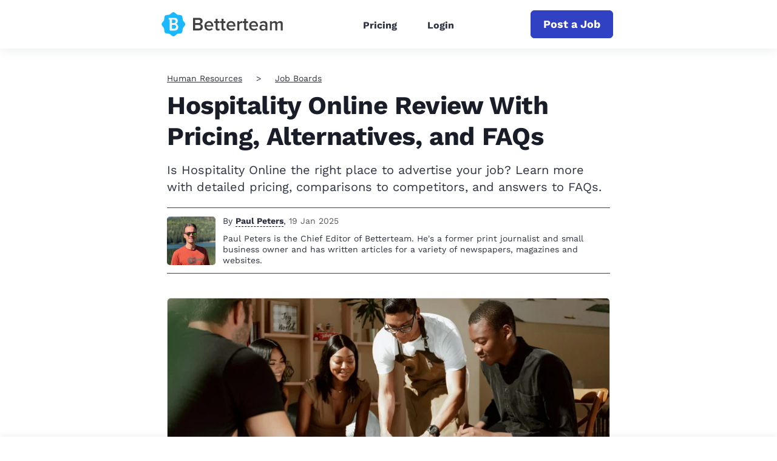

--- FILE ---
content_type: text/html; charset=UTF-8
request_url: https://www.betterteam.com/au/hospitality-online
body_size: 26648
content:
<!DOCTYPE html><html
lang="en-AU"><head><meta
charset="utf-8" /><title>Hospitality Online Review With Pricing, Alternatives, and FAQs</title><meta
name="description" content="Is Hospitality Online the right place to advertise your job? Learn more with detailed pricing, comparisons to competitors, and answers to FAQs." /><meta
property="og:title" content="Hospitality Online Review With Pricing, Alternatives, and FAQs" /><meta
property="og:description" content="Is Hospitality Online the right place to advertise your job? Learn more with detailed pricing, comparisons to competitors, and answers to FAQs." /><style>dl,h1,h2,h3,h4,h5,h6,ol,p,ul{margin-top:0}.btn,.navbar-toggler-icon,img{vertical-align:middle}.card,.navbar,.page-link{position:relative}.btn,.navbar-brand,.sr-only{white-space:nowrap}.btn:focus,.btn:hover,.navbar-brand:focus,.navbar-brand:hover,a{text-decoration:none}.col,.col-12,.img-fluid,.table,img{max-width:100%}:root{--blue:#007bff;--indigo:#6610f2;--purple:#6f42c1;--pink:#e83e8c;--red:#dc3545;--orange:#fd7e14;--yellow:#ffc107;--green:#28a745;--teal:#20c997;--cyan:#17a2b8;--white:#fff;--gray:#6c757d;--gray-dark:#343a40;--primary:#007bff;--secondary:#6c757d;--success:#28a745;--info:#17a2b8;--warning:#ffc107;--danger:#dc3545;--light:#f8f9fa;--dark:#343a40;--breakpoint-xs:0;--breakpoint-sm:576px;--breakpoint-md:768px;--breakpoint-lg:992px;--breakpoint-xl:1200px;--font-family-sans-serif:-apple-system,BlinkMacSystemFont,"Segoe UI",Roboto,"Helvetica Neue",Arial,sans-serif,"Apple Color Emoji","Segoe UI Emoji","Segoe UI Symbol";--font-family-monospace:SFMono-Regular,Menlo,Monaco,Consolas,"Liberation Mono","Courier New",monospace}*,:after,:before{box-sizing:border-box}html{font-family:sans-serif;line-height:1.15;-webkit-text-size-adjust:100%;-ms-text-size-adjust:100%;text-size-adjust:100%;-ms-overflow-style:scrollbar;-webkit-tap-highlight-color:transparent}.collapse.show,.nav-link,article,aside,dialog,figcaption,figure,footer,header,hgroup,main,nav,section{display:block}body{margin:0;font-family:-apple-system,BlinkMacSystemFont,"Segoe UI",Roboto,"Helvetica Neue",Arial,sans-serif,"Apple Color Emoji","Segoe UI Emoji","Segoe UI Symbol";font-size:1rem;font-weight:400;line-height:1.5;color:#212529;text-align:left;background-color:#fff}dl,ol,p,ul{margin-bottom:1rem}b,strong{font-weight:bolder}img{border-style:none}svg:not(:root){overflow:hidden}table{border-collapse:collapse}th{text-align:inherit}button{border-radius:0}button,input,optgroup,select,textarea{margin:0;font-family:inherit;font-size:inherit;line-height:inherit}button,input{overflow:visible}button,select{text-transform:none}[type=reset],[type=submit],button,html [type=button]{-webkit-appearance:button}.h1,.h2,.h3,.h4,.h5,.h6,h1,h2,h3,h4,h5,h6{margin-bottom:.5rem;font-family:inherit;font-weight:500;line-height:1.2;color:inherit}.h1,h1{font-size:2.5rem}.h2,h2{font-size:2rem}.h3,h3{font-size:1.75rem}.h4,h4{font-size:1.5rem}.list-unstyled{padding-left:0;list-style:none}.btn,.form-control{padding:.375rem .75rem;font-size:1rem;line-height:1.5}.mt-0,.my-0{margin-top:0!important}.mt-3,.my-3{margin-top:1rem!important}.mt-5,.my-5{margin-top:3rem!important}.btn{display:inline-block;font-weight:400;text-align:center;user-select:none;border:1px solid transparent;border-radius:.25rem}.btn.focus,.btn:focus{outline:0;box-shadow:0 0 0 .2rem rgba(0,123,255,.25)}.btn.disabled,.btn:disabled{opacity:.65}.btn:not(:disabled):not(.disabled),.navbar-toggler:not(:disabled):not(.disabled),.page-link:not(:disabled):not(.disabled){cursor:pointer}.btn:not(:disabled):not(.disabled).active,.btn:not(:disabled):not(.disabled):active{background-image:none}a.btn.disabled,fieldset:disabled a.btn{pointer-events:none}.btn-primary,.btn-primary.disabled,.btn-primary:disabled{color:#fff;background-color:#007bff;border-color:#007bff}.btn-primary:hover{color:#fff;background-color:#0069d9;border-color:#0062cc}.btn-primary.focus,.btn-primary:focus{box-shadow:0 0 0 .2rem rgba(0,123,255,.5)}.table{width:100%;margin-bottom:1rem;background-color:rgba(0,0,0,0)}.card-text:last-child,.navbar-nav{margin-bottom:0}.table td,.table th{padding:.75rem;vertical-align:top;border-top:1px solid #dee2e6}.table-responsive{display:block;width:100%;overflow-x:auto;-webkit-overflow-scrolling:touch;-ms-overflow-style:-ms-autohiding-scrollbar}.collapse{display:none}.form-control{display:block;width:100%;color:#495057;background-color:#fff;background-clip:padding-box;-webkit-background-clip:padding-box;border:1px solid #ced4da;border-radius:.25rem;transition:border-color .15s ease-in-out,box-shadow .15s ease-in-out}.card,.row{display:-webkit-flex}.navbar-toggler,a{background-color:rgba(0,0,0,0)}.form-control::placeholder{color:#6c757d;opacity:1}.row{display:-webkit-box;display:-ms-flexbox;display:flex;-webkit-flex-wrap:wrap;-ms-flex-wrap:wrap;flex-wrap:wrap;margin-right:-15px;margin-left:-15px}.col{-webkit-flex-basis:0;-ms-flex-preferred-size:0;flex-basis:0;-webkit-box-flex:1;-webkit-flex-grow:1;-ms-flex-positive:1;flex-grow:1}.col,.col-1,.col-10,.col-11,.col-12,.col-2,.col-3,.col-4,.col-5,.col-6,.col-7,.col-8,.col-9,.col-auto,.col-lg,.col-lg-1,.col-lg-10,.col-lg-11,.col-lg-12,.col-lg-2,.col-lg-3,.col-lg-4,.col-lg-5,.col-lg-6,.col-lg-7,.col-lg-8,.col-lg-9,.col-lg-auto,.col-md,.col-md-1,.col-md-10,.col-md-11,.col-md-12,.col-md-2,.col-md-3,.col-md-4,.col-md-5,.col-md-6,.col-md-7,.col-md-8,.col-md-9,.col-md-auto,.col-sm,.col-sm-1,.col-sm-10,.col-sm-11,.col-sm-12,.col-sm-2,.col-sm-3,.col-sm-4,.col-sm-5,.col-sm-6,.col-sm-7,.col-sm-8,.col-sm-9,.col-sm-auto,.col-xl,.col-xl-1,.col-xl-10,.col-xl-11,.col-xl-12,.col-xl-2,.col-xl-3,.col-xl-4,.col-xl-5,.col-xl-6,.col-xl-7,.col-xl-8,.col-xl-9,.col-xl-auto{position:relative;width:100%;min-height:1px;padding-right:15px;padding-left:15px}.col-12{-webkit-box-flex:0;-webkit-flex:0 0 100%;-ms-flex:0 0 100%;flex:0 0 100%}.navbar{display:-webkit-box;display:-ms-flexbox;display:flex;-ms-flex-wrap:wrap;flex-wrap:wrap;-webkit-box-align:center;-ms-flex-align:center;align-items:center;-webkit-box-pack:justify;-ms-flex-pack:justify;justify-content:space-between;padding:.5rem 1rem}.navbar-brand{display:inline-block;padding-top:.3125rem;padding-bottom:.3125rem;margin-right:1rem;font-size:1.25rem;line-height:inherit}.card,.navbar-nav{display:-webkit-box;display:-ms-flexbox;-webkit-box-orient:vertical;-webkit-box-direction:normal}.navbar-nav{display:flex;-ms-flex-direction:column;flex-direction:column;padding-left:0;list-style:none}.navbar-nav .nav-link{display:block;padding-right:0;padding-left:0}.navbar-collapse{-ms-flex-preferred-size:100%;flex-basis:100%;-webkit-box-flex:1;-ms-flex-positive:1;flex-grow:1;-webkit-box-align:center;-ms-flex-align:center;align-items:center}.navbar-toggler{padding:.25rem .75rem;font-size:1.25rem;line-height:1;border:1px solid transparent;border-radius:.25rem}.navbar-toggler-icon{display:inline-block;width:1.5em;height:1.5em;content:"";background:center center/100% 100% no-repeat}.container{width:100%;padding-right:15px;padding-left:15px;margin-right:auto;margin-left:auto}.card{display:flex;-webkit-flex-direction:column;-ms-flex-direction:column;flex-direction:column;min-width:0;word-wrap:break-word;background-color:#fff;background-clip:border-box;-webkit-background-clip:border-box;border:1px solid rgba(0,0,0,.125);border-radius:.25rem}.breadcrumb,.pagination{list-style:none;border-radius:.25rem}.card-body{-webkit-box-flex:1;-webkit-flex:1 1 auto;-ms-flex:1 1 auto;flex:1 1 auto;padding:1.25rem}.card-title{margin-bottom:.75rem}.breadcrumb{display:-webkit-box;display:-webkit-flex;display:-ms-flexbox;display:flex;-webkit-flex-wrap:wrap;-ms-flex-wrap:wrap;flex-wrap:wrap;padding:.75rem 1rem;margin-bottom:1rem;background-color:#e9ecef}.breadcrumb-item+.breadcrumb-item:before{display:inline-block;padding-right:.5rem;padding-left:.5rem;color:#6c757d;content:"/"}.pagination{display:flex;padding-left:0}.page-link{display:block;padding:.5rem .75rem;margin-left:-1px;line-height:1.25;color:#007bff;background-color:#fff;border:1px solid #dee2e6}.page-item:first-child .page-link{margin-left:0;border-top-left-radius:.25rem;border-bottom-left-radius:.25rem}.page-item:last-child .page-link{border-top-right-radius:.25rem;border-bottom-right-radius:.25rem}.page-item.active .page-link{z-index:1;color:#fff;background-color:#007bff;border-color:#007bff}.align-items-center{-webkit-box-align:center!important;-webkit-align-items:center!important;-ms-flex-align:center!important;align-items:center!important}.sr-only{clip-path:inset(50%);border:0;clip:rect(0,0,0,0);height:1px;margin:-1px;overflow:hidden;padding:0;position:absolute;width:1px}.text-center{text-align:center!important}a{-webkit-text-decoration-skip:objects;color:#2c3241;will-change:transform;transform:translateZ(0)}.btn,a{-webkit-transition:.2s ease-in-out;transition:.2s ease-in-out}.img-fluid{height:auto}input[type=email],input[type=password],input[type=text]{-webkit-appearance:none;-moz-appearance:none;appearance:none;-webkit-focus-ring-color:none;outline:0}@media(min-width:576px){.container{max-width:540px}}@media(min-width:768px){.container{max-width:720px}}@media(min-width:992px){.container{max-width:960px}}@media(min-width:1200px){.container{max-width:1140px}}@media (min-width:768px){.col-md-2{-webkit-box-flex:0;-webkit-flex:0 0 16.6666666667%;-ms-flex:0 0 16.6666666667%;flex:0 0 16.6666666667%;max-width:16.6666666667%}.col-md-4{-webkit-box-flex:0;-webkit-flex:0 0 33.3333333333%;-ms-flex:0 0 33.3333333333%;flex:0 0 33.3333333333%;max-width:33.3333333333%}.col-md-6{-webkit-box-flex:0;-webkit-flex:0 0 50%;-ms-flex:0 0 50%;flex:0 0 50%;max-width:50%}.col-md-8{-webkit-box-flex:0;-webkit-flex:0 0 66.6666666667%;-ms-flex:0 0 66.6666666667%;flex:0 0 66.6666666667%;max-width:66.6666666667%}.mt-md-2,.my-md-2{margin-top:.5rem!important}.order-md-2{-webkit-box-ordinal-group:3;-ms-flex-order:2;order:2}}@media (min-width:992px){.navbar-expand-lg,.navbar-expand-lg .navbar-nav{-webkit-box-orient:horizontal;-webkit-box-direction:normal}.col-lg-3{-webkit-box-flex:0;-webkit-flex:0 0 25%;-ms-flex:0 0 25%;flex:0 0 25%;max-width:25%}.col-lg-4{-webkit-box-flex:0;-webkit-flex:0 0 33.3333333333%;-ms-flex:0 0 33.3333333333%;flex:0 0 33.3333333333%;max-width:33.3333333333%}.col-lg-5{-webkit-box-flex:0;-webkit-flex:0 0 41.6666666667%;-ms-flex:0 0 41.6666666667%;flex:0 0 41.6666666667%;max-width:41.6666666667%}.col-lg-7{-webkit-box-flex:0;-webkit-flex:0 0 58.3333333333%;-ms-flex:0 0 58.3333333333%;flex:0 0 58.3333333333%;max-width:58.3333333333%}.col-lg-12{-webkit-box-flex:0;-webkit-flex:0 0 100%;-ms-flex:0 0 100%;flex:0 0 100%;max-width:100%}.navbar-toggler{display:none}.navbar-expand-lg{-ms-flex-flow:row nowrap;flex-flow:row nowrap;-webkit-box-pack:start;-ms-flex-pack:start;justify-content:flex-start}.navbar-expand-lg .navbar-nav{-ms-flex-direction:row;flex-direction:row}.navbar-expand-lg .navbar-nav .nav-link{padding-right:.5rem;padding-left:.5rem}.navbar-expand-lg .navbar-collapse{display:-webkit-box!important;display:-ms-flexbox!important;display:flex!important;-ms-flex-preferred-size:auto;flex-basis:-webkit-auto;flex-basis:auto}}</style><style>a{color:#2c3241;text-decoration:none;will-change:transform;transform:translateZ(0)}a:active,a:focus,a:hover{color:#3041c4;text-decoration:none}.btn,a{-webkit-transition:all .2s ease-in-out;transition:all .2s ease-in-out}.btn:active,.btn:focus,.btn:hover,a:active,a:focus,a:hover{outline:0;-webkit-box-shadow:none;-moz-box-shadow:none;-ms-box-shadow:none;-o-box-shadow:none;box-shadow:none}img{max-width:100%}input[type=email],input[type=password],input[type=text]{-webkit-appearance:none;-moz-appearance:none;appearance:none;-webkit-focus-ring-color:none;outline:none}input[type=email]:active,input[type=email]:focus,input[type=email]:hover,input[type=password]:active,input[type=password]:focus,input[type=password]:hover,input[type=text]:active,input[type=text]:focus,input[type=text]:hover{-webkit-box-shadow:none;-moz-box-shadow:none;-ms-box-shadow:none;-o-box-shadow:none;box-shadow:none}.navbar-toggler{padding:10px 0;border:0;border-radius:0}.navbar-toggler .icon-bar{display:block;height:4px;width:29px;background:#000;-webkit-transition:.5s cubic-bezier(.65,.05,.36,1);-moz-transition:.5s cubic-bezier(.65,.05,.36,1);-ms-transition:.5s cubic-bezier(.65,.05,.36,1);-o-transform:.5s cubic-bezier(.65,.05,.36,1);transition:.5s cubic-bezier(.65,.05,.36,1);-webkit-box-shadow:none;-moz-box-shadow:none;-ms-box-shadow:none;-o-box-shadow:none;box-shadow:none}.navbar-toggler .icon-bar+.icon-bar{margin-top:4px}.navbar-toggler[aria-expanded=true] .icon-bar:first-child{-webkit-transform:rotate(225deg) translate(-6px,-5px);-moz-transform:rotate(225deg) translate(-6px,-5px);-ms-transform:rotate(225deg) translate(-6px,-5px);-o-transform:rotate(225deg) translate(-6px,-5px);transform:rotate(225deg) translate(-6px,-5px)}.navbar-toggler[aria-expanded=true] .icon-bar:nth-child(2){opacity:0}.navbar-toggler[aria-expanded=true] .icon-bar:last-child{-webkit-transform:rotate(-225deg) translate(-6px,6px);-moz-transform:rotate(-225deg) translate(-6px,6px);-ms-transform:rotate(-225deg) translate(-6px,6px);-o-transform:rotate(-225deg) translate(-6px,6px);transform:rotate(-225deg) translate(-6px,6px)}.navbar-toggler:active,.navbar-toggler:focus,.navbar-toggler:hover{outline:0}main{padding:40px 0 0}.container{max-width:1170px}.narrow-container{max-width:770px;padding:0 20px;margin:0 auto}.lock-scroll{overflow:hidden}.d-none{display:none !important}.d-flex{display:flex !important}@media screen and (max-width:991px){.container{padding:0 20px}}@media screen and (max-width:767px){main{padding:20px 0 0}}@font-face{font-family:"Work Sans";src:url("/assets/fonts/worksansregular-20241209.woff2");font-weight:400;font-style:normal;font-display:swap}@font-face{font-family:"Work Sans";src:url("/assets/fonts/worksansbold-20241209.woff2");font-weight:700;font-style:normal;font-display:swap}body{color:#2c3241;font:normal 14px/1.3 "Work Sans","Helvetica Neue Light","Helvetica Neue","Helvetica","Arial",sans-serif}.section-heading{font-size:42px;font-weight:700;letter-spacing:-.4px}.section-desc{font-size:22px;line-height:1.4}.section-desc p{margin-bottom:15px}.section-desc p:last-child{margin-bottom:0}.section-page-heading{margin:36px 0 84px}.section-page-heading .section-heading{margin-bottom:28px;font-size:54px}.section-page-heading .section-desc{margin:0 auto;max-width:500px}@media screen and (max-width:767px){.section-heading{font-size:36px}.section-desc{font-size:18px}.section-page-heading{margin:0 0 40px}.section-page-heading .section-heading{margin-bottom:15px;font-size:43px}.section-page-heading .section-desc{font-size:22px}}.header{width:100%;background:#fff;box-shadow:0 4px 16px 0 rgba(44,50,65,.08)}.header .container{max-width:1170px}.header .navbar-brand{display:flex;min-height:64px;margin:0;padding:0;align-items:center}.header .navbar-logo{display:flex;align-items:center;color:inherit}.header .navbar-logo .navbar-pic{max-width:200px;height:60px;object-fit:contain}.header .navbar-logo .navbar-pic.with-title{margin-right:15px}.header .navbar-logo .navbar-group{height:26px}.header .navbar-logo .navbar-title{color:#000;font-size:20px;font-weight:700;height:100%}.header .navbar-logo .navbar-tagline{display:block;padding:0;font-size:18px;opacity:.7}.header .dropdown-toggle:after{width:9px;height:6px;margin-left:6px;background-image:url([data-uri]);background-size:contain;background-repeat:no-repeat;border:none;vertical-align:2px}.header .dropdown-menu{margin:0;padding:0;border:none;border-radius:0}.header .dropdown-item{position:relative;padding:10px 15px 10px 30px;font-size:14px;font-weight:700;letter-spacing:.8px}.header .dropdown-item:not(:last-child){border-bottom:1px solid #e9eaec}.header .dropdown-item:first-child,.header .dropdown-item:last-child{border-radius:0}.header .dropdown-item:hover{color:#3041c4}.header .dropdown-item:active{background:#f8f9fa}.header .dropdown-item.active{background:rgba(242,242,242,.3);color:#3041c4;z-index:2}.header .dropdown-item.active:before{content:"";position:absolute;top:-1px;left:0;bottom:-1px;width:3px;background:#3041c4}.header .dropdown-menu.show{display:none}.header .navbar-expand-lg{padding:0}.header .navbar-toggler{position:absolute;top:4px;right:-20px;width:59px;height:64px;padding:26px 20px;border:none;border-radius:0}.header .navbar-toggler:before,.header .navbar-toggler:after,.header .navbar-toggler span{display:block;width:18px;height:2px;background:#3041c4;transition:transform .2s,width .2s}.header .navbar-toggler:before,.header .navbar-toggler:after{content:""}.header .navbar-toggler span{margin:3px 0}.header .navbar-toggler:focus{outline:none}.header .navbar-toggler[aria-expanded=true]:before{transform:translateY(5px) rotate(45deg)}.header .navbar-toggler[aria-expanded=true] span{transform:rotate(-45deg)}.header .navbar-toggler[aria-expanded=true]:after{transform:translateY(-5px) rotate(45deg)}.header .navbar-collapse{margin:0 -20px;border-top:1px solid #e9eaec}.header .navbar-nav{margin:auto}.header .navbar-nav .nav-link{padding:10px 15px}.header .nav{padding-top:4px}.header .nav-link{font-weight:700;font-size:16px}.header .nav-link.active{color:#3041c4}.header .indicator{width:100%}.header .indicator-position{width:0;height:3px;background:#3041c4}.header .cta-nav{order:2;margin-left:auto}.websiteExamples .header:not(.header-for-contributors) .container,.guideEntries .header:not(.header-for-contributors) .container,.contributors .header:not(.header-for-contributors) .container{max-width:770px}@media(hover:none){.dropdown-menu.show{display:block}}@media(hover:hover){.dropdown:hover .dropdown-menu{display:block}}@media screen and (min-width:992px){.header .dropdown-menu{left:-8px;width:222px;padding:10px 0;border-radius:4px;box-shadow:0 13px 18px -8px rgba(0,0,0,.15),0 29px 45px 4px rgba(0,0,0,.08),0 11px 55px 10px rgba(0,0,0,.07)}.header .dropdown-item{padding:10px 20px}.header .navbar-brand{min-height:70px;margin:5px;margin-left:-4px}.header .navbar-toggler{height:70px}.header .navbar-collapse{margin:0;padding:0;border:none}.header .navbar-nav{padding-top:4px}.header .nav-item{margin:0 10px}.header .nav-link{padding:11px}}@media screen and (max-width:991px){.header .navbar-brand{padding:5px 0}.header .navbar-logo .navbar-pic.with-title{margin-right:10px}.header .navbar-logo .navbar-group{height:23px}.header .navbar-logo .navbar-title{font-size:18px}.header .navbar-logo .navbar-tagline{font-size:16px}.header .navbar-type{margin-left:10px;padding-top:9px;padding-left:10px;font-size:16px}.header .navbar-collapse{padding:10px 20px 20px;text-align:right}.header .navbar-collapse .btn{display:block;margin-top:20px;margin-left:auto;padding:10px 20px;max-width:400px}.header .navbar-nav .nav-link{padding:10px 0;font-size:16px}.header .cta-nav{order:unset}.header .cta-nav.with-nav-links{margin-right:40px}}@media screen and (max-width:767px){.websiteExamples .header .container,.guideEntries .header .container,.contributors .header .container{max-width:100%}.header .navbar-brand{margin-left:-7px}}@media screen and (min-width:992px){.header .navbar-nav.has-no-menubar-cta{margin-right:0}}@media screen and (max-width:575px){.header .cta-nav{display:block;padding:6px;margin:0 0 10px;width:100%;font-size:18px}.header .cta-nav.with-nav-links{margin-right:0}}.footer{padding:44px 0 0;font-size:18px}.footer .footer-brand{display:flex;margin:0;padding:0;align-items:center}.footer .footer-logo{display:flex;align-items:center;color:inherit}.footer .footer-logo .footer-pic{margin-right:15px;max-width:200px;height:60px;object-fit:contain}.footer .footer-logo .footer-title{color:#000;font-size:20px;font-weight:700}.footer .footer-logo .footer-tagline{display:block;padding:0;font-size:18px;opacity:.7}.footer .footer-logo.without-title{display:block;margin-bottom:10px}.footer .footer-logo.without-title .footer-pic{margin-right:0;margin-bottom:10px}.footer .twitter-link-wrapper{margin-top:10px;display:flex}.footer .twitter-link-wrapper .btn-twitter{display:flex;align-items:center;padding:2px 10px;font-size:14px;color:#fff;border-radius:5px;font-weight:400}.footer .twitter-link-wrapper .btn-twitter svg{margin-right:5px;width:17px}.footer .twitter-link-wrapper .btn-twitter span{color:#000}.footer .footer-text{margin-top:26px;color:#6c6c6c;max-width:360px;line-height:1.4}.footer .footer-category{margin:22px 0 18px;color:#0d0d0d;font-size:22px;font-weight:700}.footer .footer-menu{margin:0}.footer .footer-menu li{margin-bottom:13px}.footer .footer-menu li:last-child{margin-bottom:0}.footer .footer-menu li a{color:#6c6c6c}.footer .footer-menu li a:active,.footer .footer-menu li a:focus,.footer .footer-menu li a:hover{color:#3041c4}.footer .language-selector{display:inline-block}.footer .language-selector:hover .dropdown-menu{display:block}.footer .language-selector .language-name .fa{color:#3041c4}.footer .language-selector .language-name span{margin-left:8px}.footer .language-selector .dropdown-menu{left:-10px;padding:30px 20px;margin:0;background-color:#f3fbff;border:none;border-radius:8px;box-shadow:0 4px 16px 0 rgba(44,50,65,.08)}.footer .language-selector .dropdown-menu ul{margin:0;font-size:18px}.footer .language-selector .dropdown-menu ul li{margin-bottom:10px}.footer .language-selector .dropdown-menu ul li.current{color:#3041c4}.footer .language-selector .dropdown-menu ul li:last-child{margin-bottom:0}.footer .language-selector .dropdown-menu:before{content:"";position:absolute;top:-12px;left:9px;width:0;height:0;border-style:solid;border-width:0 10px 12px;border-color:rgba(0,0,0,0) rgba(0,0,0,0) #f3fbff rgba(0,0,0,0)}.footer .footer-bottom{padding:17px 0;margin-top:60px;border-top:1px solid #e3e3e3}.footer .footer-bottom .footer-copyright{margin:0;color:#6c6c6c;font-size:18px}.cta-sticky-footer{position:fixed;bottom:0;left:0;width:100%;display:flex;justify-content:center;align-items:center;padding:10px;background-color:#fff;box-shadow:0 -3px 8px rgba(64,87,109,.07);transform:translateY(100%);transition:.2s}.cta-sticky-footer.is-active{transform:translateY(0%)}@media screen and (max-width:767px){.footer .footer-info{text-align:center}.footer .footer-brand{display:block;margin-bottom:20px}.footer .footer-logo{display:block}.footer .footer-logo .footer-pic{margin-right:0}.footer .twitter-link-wrapper{justify-content:center}.footer .footer-text{margin:26px auto 23px}.footer .footer-category{margin:27px 0 18px}.footer .footer-bottom{margin-top:48px}}.card{position:relative;margin-bottom:110px;background:0 0;border:none;border-radius:0}.card .card-pic{position:absolute;top:0;left:0;display:block;width:100%;height:100%;border:1px solid #dcdcdc;border-radius:6px;object-fit:cover}.card .card-meta{margin-bottom:30px;font-size:14px;font-weight:700;text-transform:uppercase}.card .card-title{display:inline-block;margin-bottom:16px;color:#181d28;font-size:26px;font-weight:700;line-height:1.23;vertical-align:top}.card .card-title a{color:#181d28}.card .card-title a:active,.card .card-title a:focus,.card .card-title a:hover{color:#3041c4}.card .card-user{margin-top:auto}.card-body{flex-direction:column;display:flex;padding:0}.card-text{margin-bottom:20px;font-size:20px}.card-featured{display:flex;margin-bottom:50px;padding-bottom:64px;border-bottom:1px solid #dcdcdc;font-stretch:condensed}.card-featured .row{margin:0}.card-featured .card-image-holder{width:730px;height:365px}.card-featured .user{font-size:18px}.card-featured .user-preview{flex:0 0 60px;margin-right:15px}.card-featured .user-name{margin-bottom:4px}.card-featured .card-meta{font-size:16px}.card-featured .card-title{margin-bottom:16px;font-size:42px;letter-spacing:-.38px;line-height:1.23}.card-featured .card-text{margin-bottom:18px;font-size:20px;line-height:1.4}.card-preview{position:relative;display:block;width:100%;height:100%}a.card-preview:hover{opacity:.7}.image-cache{margin-bottom:50px}.image-cache .image-cache-title{margin-bottom:10px;font-size:20px}.image-cache .image-cache-list{display:flex;flex-wrap:wrap;justify-content:center}.image-cache .image-cache-list img{margin:5px;width:100px;height:100px;object-fit:cover}.pinterest-image{margin-bottom:50px}.pinterest-image .pinterest-image-title{margin-bottom:10px;font-size:20px}.pinterest-image .pinterest-image-holder{position:relative;padding-top:75%;width:100%}.pinterest-image .pinterest-image-holder img{position:absolute;top:0;left:0;width:100%;height:100%;object-fit:cover}@media screen and (min-width:768px){.card-featured .card-meta{margin-bottom:34px}.card-featured .card-preview{margin:0;height:100%}}@media screen and (max-width:991px){.card{margin-right:auto;margin-left:auto;max-width:452px}.card-featured{max-width:100%}.card-featured .card-image-holder{margin:20px auto 0}.card-featured .card-text{font-size:16px}}@media screen and (max-width:767px){.card{margin-bottom:85px;margin-right:auto}.card .card-meta{margin-bottom:23px}.card .card-title{font-size:25px}.card-featured{margin-bottom:40px;padding-bottom:25px;max-width:422px}.card-featured .card-title{font-size:24px}.card-featured .card-image-holder{width:100%;height:50vw}}.section-breadcrumb{margin-bottom:10px}.section-breadcrumb .breadcrumb{display:block;padding:0;margin:0;background:0 0;border-radius:0;text-overflow:ellipsis;white-space:nowrap;overflow:hidden}.section-breadcrumb .breadcrumb .breadcrumb-item{display:inline;padding:5px 0}.section-breadcrumb .breadcrumb .breadcrumb-item+.breadcrumb-item:before{content:">";padding-right:23px;padding-left:23px;color:#2c3241}.section-breadcrumb .breadcrumb a{text-decoration:underline}@media screen and (max-width:767px){.section-breadcrumb .breadcrumb .breadcrumb-item+.breadcrumb-item:before{padding-right:10px;padding-left:10px}}.section-cta{padding:94px 0 105px;background-color:#3041c4}.section-cta .section-heading{margin-bottom:22px;color:#fff}.section-cta .section-desc{color:#fff}.section-cta .cta-form{display:flex;margin-left:auto;max-width:586px}.section-cta .cta-form input{margin-right:10px}.section-cta .cta-form .btn{padding:10px 20px}@media(min-width:768px)and (max-width:991px){.section-cta .cta-form{display:block}.section-cta .cta-form input{margin-right:0;margin-bottom:15px}.section-cta .cta-form .btn{display:block;width:100%}}@media screen and (max-width:767px){.section-cta{padding:50px 0 60px;text-align:center}.section-cta .section-heading{margin-bottom:16px}.section-cta .section-desc{margin:0 auto 33px;max-width:280px}.section-cta .cta-form{margin:0 auto;display:block}.section-cta .cta-form input{margin-right:0;margin-bottom:15px;text-align:center}.section-cta .cta-form .btn{display:block;padding:10px 8px;width:100%;white-space:normal}}.block-global-cta{position:relative;margin:0 -30px 70px;padding:20px;background-color:#edeffb;border-radius:5px}.block-global-cta .cta-wrapper{display:flex;align-items:center;margin:auto}.block-global-cta .cta-wrapper.without-image{max-width:520px;text-align:center}.block-global-cta .cta-wrapper.without-image .cta-info{padding-left:0}.block-global-cta .cta-wrapper.without-image .cta-form input{text-align:center}.block-global-cta .cta-wrapper.without-image .cta-form input::-webkit-input-placeholder,.block-global-cta .cta-wrapper.without-image .cta-form input:-moz-placeholder,.block-global-cta .cta-wrapper.without-image .cta-form input::-moz-placeholder,.block-global-cta .cta-wrapper.without-image .cta-form input:-ms-input-placeholder{text-align:center}.block-global-cta .cta-wrapper .cta-image{flex:0 0 252px;max-width:252px;margin:auto}.block-global-cta .cta-wrapper .cta-image img{width:252px;height:252px;border-radius:6px;border:1px solid #dcdcdc;object-fit:cover}.block-global-cta .cta-wrapper .cta-info{padding-left:30px;font-size:22px;letter-spacing:-.2px;line-height:1.45455}.block-global-cta .cta-wrapper .cta-heading{margin-bottom:8px;font-size:30px;font-weight:700}.block-global-cta .cta-wrapper .cta-heading a{color:#2c3241;text-decoration:none}.block-global-cta .cta-wrapper .cta-heading a:hover{color:#3041c4}.block-global-cta .cta-wrapper .cta-label{position:absolute;top:0;left:-15px;z-index:1;padding:9px 21px;color:#fff;font-size:20px;font-weight:700;text-align:left;line-height:1;background-color:#3041c4;border-top-right-radius:5px;border-bottom-right-radius:5px;transform:translateY(-50%)}.block-global-cta .cta-wrapper .cta-label:before{content:"";position:absolute;bottom:-15px;left:0;width:0;height:0;border-top:15px solid #1c2672;border-left:12px solid rgba(0,0,0,0)}.block-global-cta .cta-wrapper .features{padding:0;margin:15px 0 0;border:none;list-style:none}.block-global-cta .cta-wrapper .features li{position:relative;margin-bottom:8px;font-size:18px;text-align:center}.block-global-cta .cta-wrapper .features li:last-child{margin-bottom:0}.block-global-cta .cta-wrapper .features li:before{content:"";display:inline-block;margin-right:8px;vertical-align:-3px;height:18px;width:18px;background-position:center;background-repeat:no-repeat;background-size:100%;background-image:url(/assets/images/icon-check.svg)}.block-global-cta .cta-wrapper .cta-form input{padding:10px 12px;height:auto}.block-global-cta .cta-wrapper .btn{margin-top:15px;color:#fff;width:100%;white-space:normal;text-decoration:none}.block-global-cta.button-cta{margin-top:-30px;background-color:#fff}.block-global-cta.button-cta .cta-wrapper .cta-heading{font-size:24px;margin-bottom:30px}.block-global-cta.button-cta .cta-wrapper .btn{margin-top:0;width:auto;max-width:320px}.block-global-cta.button-cta .cta-wrapper.without-image{max-width:none}.block-global-cta.button-cta .cta-wrapper.without-image .cta-info{display:flex;flex-direction:column;justify-content:center;align-items:center;width:100%}.block-global-cta.button-cta .cta-wrapper .features{display:list-item;margin-top:30px;padding:30px;padding-left:40px;background-color:#f8f9fa;border-radius:15px;list-style-type:none}.block-global-cta.button-cta .cta-wrapper .features li{display:list-item;list-style-type:disc;text-align:left}.block-global-cta.button-cta .cta-wrapper .features li:before{content:none}.block-global-cta.button-cta .cta-wrapper .features li p{margin-bottom:0}@media screen and (max-width:991px){.block-global-cta{margin-right:0;margin-left:0}}@media screen and (max-width:767px){.block-global-cta{margin-bottom:30px}.block-global-cta .cta-wrapper{display:block;text-align:center}.block-global-cta .cta-wrapper .cta-heading{display:inline-block;font-size:24px;line-height:1.3}.block-global-cta .cta-wrapper .cta-label{font-size:18px}.block-global-cta .cta-wrapper .cta-image{margin-bottom:20px}.block-global-cta .cta-wrapper .cta-image img{width:250px;height:250px}.block-global-cta .cta-wrapper .cta-info{padding-left:0}.block-global-cta .cta-wrapper .cta-info .cta-subtitle{font-size:16px}.block-global-cta .cta-wrapper .features{display:inline-block}.block-global-cta .cta-wrapper .cta-form input{font-size:16px;text-align:center}.block-global-cta .cta-wrapper .cta-form input::-webkit-input-placeholder,.block-global-cta .cta-wrapper .cta-form input:-moz-placeholder,.block-global-cta .cta-wrapper .cta-form input::-moz-placeholder,.block-global-cta .cta-wrapper .cta-form input:-ms-input-placeholder{text-align:center}.block-global-cta.button-cta{margin-top:0;margin-left:-20px;margin-right:-20px}.block-global-cta.button-cta .cta-wrapper .features{padding:24px;padding-left:36px;margin-top:32px}.block-global-cta.button-cta .cta-wrapper .features li{text-align:left;margin-bottom:24px}.block-global-cta.button-cta .cta-wrapper .features li:last-child{margin-bottom:0}}@media screen and (max-width:375px){.block-global-cta .cta-wrapper .cta-image img{width:60vw;height:60vw}}.section-banner .card .card-pic{border:1px solid #dcdcdc;border-radius:6px}.section-banner .card-body{justify-content:space-between;height:100%}.section-banner .card-text{margin-bottom:40px;font-weight:600}.section-banner .card-text-prebyline{display:flex;align-items:center;font-weight:400}.section-banner .card-featured{display:block;margin-bottom:0;padding-bottom:0;border-bottom:none}.block-intro-text{margin-top:40px;font-size:18px;line-height:1.7;letter-spacing:-.2px}.block-intro-text p{margin-bottom:15px}.block-intro-text p:last-child{margin-bottom:0}.block-intro-text a{color:#3041c4;text-decoration:underline}.block-intro-text+.block-global-cta{margin-bottom:0}.entry-is-guide .section-banner .card .card-title{margin-bottom:16px}.entry-is-guide .section-banner .card .card-byline{display:flex;align-items:center;border-top:thin #3f3f3f solid;border-bottom:thin #3f3f3f solid;padding:12px 0;margin-bottom:40px}.entry-is-guide .section-banner .card .card-byline-image{flex-shrink:0;width:80px;height:80px;margin-right:12px;overflow:hidden;border-radius:5px}.entry-is-guide .section-banner .card .card-byline-image img{width:100%;height:100%;object-fit:cover}.entry-is-guide .section-banner .card .card-byline-author{display:inline-block;font-weight:600;border-bottom:thin #111 dashed}.entry-is-guide .section-banner .card .card-byline-date{color:#57595d}.entry-is-guide .section-banner .card .card-byline-bio{margin-top:10px}.entry-is-guide .section-banner .card-text{margin-bottom:20px}.contributors .card-image-holder{width:400px;height:400px}@media screen and (max-width:991px){.section-banner .card-featured .card-image-holder{margin-top:0}.section-banner .card-featured .card-preview{width:100%;height:100%}.entry-is-guide .section-banner .card .card-byline{margin-bottom:22px}}@media screen and (max-width:767px){.section-banner .card{max-width:100%}.section-banner .card .card-preview{margin-top:0;margin-bottom:0}.entry-is-guide .section-banner .card .card-byline .card-byline-image{display:none}.block-intro-text{margin-top:20px}}@media screen and (max-width:575px){.section-banner .card-text{margin-bottom:20px}.section-banner .card-text-prebyline{font-size:16px}.block-intro-text{font-size:16px;line-height:1.6}}@media screen and (max-width:440px){.contributors .card-image-holder{width:calc(100vw - 40px);height:calc(100vw - 40px)}}.section-content,.block-wrapper{padding:70px 0;font-size:22px;line-height:1.45455}.section-content .block,.block-wrapper .block{position:relative;margin-bottom:70px}.section-content .block:last-child,.block-wrapper .block:last-child{margin-bottom:0}.section-content .block.wide,.block-wrapper .block.wide{left:50%;width:calc(100vw - 30px);max-width:1140px;transform:translateX(-50%)}.section-content h1,.section-content h2,.section-content h3,.section-content h4,.section-content h5,.section-content h6,.block-wrapper h1,.block-wrapper h2,.block-wrapper h3,.block-wrapper h4,.block-wrapper h5,.block-wrapper h6{margin-bottom:.9em;font-weight:700}.section-content h1,.block-wrapper h1{font-size:42px}.section-content h2,.block-wrapper h2{font-size:34px}.section-content h3,.block-wrapper h3{font-size:28px}.section-content h4,.block-wrapper h4{font-size:22px}.section-content h5,.block-wrapper h5{font-size:18px}.section-content h6,.block-wrapper h6{font-size:16px}.section-content p,.block-wrapper p{margin-bottom:24px}.section-content p,.section-content li,.block-wrapper p,.block-wrapper li{letter-spacing:-.2px}.section-content figure img,.block-wrapper figure img{display:block;max-width:100%}.section-content figcaption,.block-wrapper figcaption{margin-top:14px;font-size:18px;line-height:1.333}.section-content a,.block-wrapper a{color:#3041c4;text-decoration:underline}.section-content a:active,.section-content a:focus,.section-content a:hover,.block-wrapper a:active,.block-wrapper a:focus,.block-wrapper a:hover{color:#26339b}.section-content ul,.section-content ol,.block-wrapper ul,.block-wrapper ol{margin:32px 0;padding-left:21px}.section-content ul li:not(:last-child),.section-content ol li:not(:last-child),.block-wrapper ul li:not(:last-child),.block-wrapper ol li:not(:last-child){margin-bottom:5px}.section-content blockquote,.block-wrapper blockquote{position:relative;padding:24px 20px 52px 36px;font-style:italic;border-bottom:5px solid #0185d0;border-radius:4px;box-shadow:0 1px 3px 0 rgba(0,0,0,.1),0 4px 6px 0 rgba(0,0,0,.05),inset 0 1px 0 0 rgba(255,255,255,.1)}.section-content blockquote:before,.block-wrapper blockquote:before{content:"“";position:absolute;top:20px;left:10px;opacity:.3;font-size:42px;font-weight:700;line-height:1}.section-content blockquote p,.block-wrapper blockquote p{font-size:24px;font-weight:700;line-height:1.36}.section-content blockquote p:first-letter ,.block-wrapper blockquote p:first-letter {margin-left:8px}.section-content blockquote .user-pic,.block-wrapper blockquote .user-pic{width:40px;height:40px}.section-content .video-wrapper,.block-wrapper .video-wrapper{position:relative;padding-top:56.25%}.section-content .video-wrapper iframe,.block-wrapper .video-wrapper iframe{position:absolute;top:0;left:0;width:100%;height:100%;border:none}.section-content .user,.block-wrapper .user{margin:22px 0 0 -16px;font-size:18px;font-style:normal;line-height:1.3}.section-content .user-name,.section-content .user-meta,.block-wrapper .user-name,.block-wrapper .user-meta{display:inline}.section-content .user-meta,.block-wrapper .user-meta{margin-left:-4px;font-size:16px;font-weight:400}.section-content .twitter-share,.block-wrapper .twitter-share{position:absolute;right:10px;bottom:10px}.section-content .twitter-share-button,.block-wrapper .twitter-share-button{display:block}.section-content .block-images figure img.single-image,.block-wrapper .block-images figure img.single-image{max-width:1140px;width:100%}.section-content .block-images figure img.two-image,.block-wrapper .block-images figure img.two-image{max-width:555px;width:100%}.section-content .block-callout,.block-wrapper .block-callout{padding:20px;background-color:#ddf1fa;border-radius:0}.section-content .block-callout.secondary,.block-wrapper .block-callout.secondary{background-color:#e2e3e5}.section-content .block-callout.success,.block-wrapper .block-callout.success{background-color:#d4edda}.section-content .block-callout.warning,.block-wrapper .block-callout.warning{background-color:#fff3cd}.section-content .block-callout.alert,.block-wrapper .block-callout.alert{background-color:#f8d7da}.section-content .block-callout p:last-child,.block-wrapper .block-callout p:last-child{margin-bottom:0}.section-content .block-how-to .how-to-info,.block-wrapper .block-how-to .how-to-info{display:flex;align-items:center;padding:12px 22px;margin-bottom:25px;font-size:18px;background-color:#ddf1fa;border-radius:5px}.section-content .block-how-to .how-to-info .info,.block-wrapper .block-how-to .how-to-info .info{display:flex;align-items:center;margin-right:36px;line-height:1}.section-content .block-how-to .how-to-info .info .icon,.block-wrapper .block-how-to .how-to-info .info .icon{flex:0 0 19px;margin-right:11px;max-width:19px}.section-content .block-how-to .how-to-info .info .icon svg,.block-wrapper .block-how-to .how-to-info .info .icon svg{max-width:19px;height:auto}.section-content .block-how-to .how-to-image,.block-wrapper .block-how-to .how-to-image{margin:8px 0 0 30px;float:right;max-width:252px}.section-content .block-how-to .how-to-image img,.block-wrapper .block-how-to .how-to-image img{width:252px;height:252px;border:1px solid #dcdcdc;border-radius:6px}.section-content .block-how-to .how-to-desc,.block-wrapper .block-how-to .how-to-desc{margin-bottom:43px}.section-content .block-how-to .how-to-desc:after,.block-wrapper .block-how-to .how-to-desc:after{content:"";display:block;clear:both}.section-content .block-how-to .how-to-desc p,.block-wrapper .block-how-to .how-to-desc p{margin-bottom:15px}.section-content .block-how-to .how-to-desc p:last-child,.block-wrapper .block-how-to .how-to-desc p:last-child{margin-bottom:0}.section-content .block-how-to .how-to-requirements,.block-wrapper .block-how-to .how-to-requirements{margin-bottom:70px}.section-content .block-how-to .how-to-requirements .requirements,.block-wrapper .block-how-to .how-to-requirements .requirements{display:flex;align-items:center;padding:15px 18px;margin-bottom:20px;border-radius:6px;box-shadow:0 0 12px 0 rgba(0,0,0,.1)}.section-content .block-how-to .how-to-requirements .requirements img,.block-wrapper .block-how-to .how-to-requirements .requirements img{flex:0 0 100px;max-width:100px;width:100px;height:100px;border-radius:6px}.section-content .block-how-to .how-to-requirements .requirements .info,.block-wrapper .block-how-to .how-to-requirements .requirements .info{margin-left:30px}.section-content .block-how-to .how-to-requirements .requirements .info .name,.block-wrapper .block-how-to .how-to-requirements .requirements .info .name{margin:0;font-size:22px;font-weight:700}.section-content .block-how-to .how-to-requirements .requirements .info .desc,.block-wrapper .block-how-to .how-to-requirements .requirements .info .desc{margin:4px 0 0;font-size:18px}.section-content .block-how-to .how-to-section,.block-wrapper .block-how-to .how-to-section{margin-bottom:70px}.section-content .block-how-to .how-to-section:last-child,.block-wrapper .block-how-to .how-to-section:last-child{margin-bottom:0}.section-content .block-how-to .how-to-section .section-title,.section-content .block-how-to .how-to-section .step-title,.block-wrapper .block-how-to .how-to-section .section-title,.block-wrapper .block-how-to .how-to-section .step-title{display:flex;align-items:baseline;font-size:28px;font-weight:700}.section-content .block-how-to .how-to-section .step-title,.block-wrapper .block-how-to .how-to-section .step-title{display:inline-flex;font-size:22px}.section-content .block-how-to .how-to-section .step,.block-wrapper .block-how-to .how-to-section .step{margin-bottom:50px}.section-content .block-how-to .how-to-section .step:last-child,.block-wrapper .block-how-to .how-to-section .step:last-child{margin-bottom:0}.section-content .block-how-to .how-to-section .step h5,.block-wrapper .block-how-to .how-to-section .step h5{margin-bottom:22px}.section-content .block-how-to .how-to-section .step .step-desc:after,.block-wrapper .block-how-to .how-to-section .step .step-desc:after{content:"";display:block;clear:both}.section-content .block-how-to .how-to-section .step .step-desc ul,.block-wrapper .block-how-to .how-to-section .step .step-desc ul{padding-left:20px;list-style:disc;border:none}.section-content .block-how-to .how-to-section .step .step-desc .image-wrapper,.block-wrapper .block-how-to .how-to-section .step .step-desc .image-wrapper{margin:4px 0 0 30px;float:right;max-width:146px;width:100%}.section-content .block-how-to .how-to-section .step .step-desc .image-wrapper .image-holder,.block-wrapper .block-how-to .how-to-section .step .step-desc .image-wrapper .image-holder{position:relative;padding-top:100%}.section-content .block-how-to .how-to-section .step .step-desc .image-wrapper .image-holder img,.block-wrapper .block-how-to .how-to-section .step .step-desc .image-wrapper .image-holder img{position:absolute;top:0;left:0;display:block;width:100%;height:100%;border:1px solid #dcdcdc;border-radius:6px;object-fit:cover}.section-content .block-how-to .how-to-section .step .step-desc p:last-child,.block-wrapper .block-how-to .how-to-section .step .step-desc p:last-child{margin-bottom:0}.section-content .block-how-to .how-to-section .step .step-tip,.section-content .block-how-to .how-to-section .step .step-direction,.block-wrapper .block-how-to .how-to-section .step .step-tip,.block-wrapper .block-how-to .how-to-section .step .step-direction{padding-left:32px;margin-bottom:24px}.section-content .block-how-to .how-to-section .step .step-tip:last-child,.section-content .block-how-to .how-to-section .step .step-direction:last-child,.block-wrapper .block-how-to .how-to-section .step .step-tip:last-child,.block-wrapper .block-how-to .how-to-section .step .step-direction:last-child{margin-bottom:0}.section-content .block-how-to .how-to-section .step .step-tip.tip,.section-content .block-how-to .how-to-section .step .step-direction.tip,.block-wrapper .block-how-to .how-to-section .step .step-tip.tip,.block-wrapper .block-how-to .how-to-section .step .step-direction.tip{padding-left:60px;border-left:none;font-size:20px}.section-content .block-how-to .how-to-section .step .step-tip.tip .icon svg,.section-content .block-how-to .how-to-section .step .step-direction.tip .icon svg,.block-wrapper .block-how-to .how-to-section .step .step-tip.tip .icon svg,.block-wrapper .block-how-to .how-to-section .step .step-direction.tip .icon svg{width:22px}.section-content .block-how-to .how-to-section .step .step-tip .icon,.section-content .block-how-to .how-to-section .step .step-direction .icon,.block-wrapper .block-how-to .how-to-section .step .step-tip .icon,.block-wrapper .block-how-to .how-to-section .step .step-direction .icon{margin-right:5px}.section-content .block-how-to .how-to-section .step .step-tip .icon svg,.section-content .block-how-to .how-to-section .step .step-direction .icon svg,.block-wrapper .block-how-to .how-to-section .step .step-tip .icon svg,.block-wrapper .block-how-to .how-to-section .step .step-direction .icon svg{width:24px;vertical-align:-4px}.section-content .block-how-to .how-to-section .step .step-tip p,.section-content .block-how-to .how-to-section .step .step-direction p,.block-wrapper .block-how-to .how-to-section .step .step-tip p,.block-wrapper .block-how-to .how-to-section .step .step-direction p{display:inline}.section-content .block-how-to .how-to-section .step .step-tip a,.section-content .block-how-to .how-to-section .step .step-direction a,.block-wrapper .block-how-to .how-to-section .step .step-tip a,.block-wrapper .block-how-to .how-to-section .step .step-direction a{color:#3041c4;text-decoration:underline}.section-content .block-how-to .how-to-section .step .directions li p:first-of-type,.block-wrapper .block-how-to .how-to-section .step .directions li p:first-of-type{display:inline}.section-content .block-how-to .how-to-section .step .tips li:before,.block-wrapper .block-how-to .how-to-section .step .tips li:before{content:"•";margin-right:10px}.section-content .block-how-to .how-to-section .step .tips li p:first-of-type,.block-wrapper .block-how-to .how-to-section .step .tips li p:first-of-type{display:inline}.section-content .block-how-to .how-to-section .step .tips .tip,.block-wrapper .block-how-to .how-to-section .step .tips .tip{padding:15px 21px 19px;font-size:16px;font-style:italic;list-style:none;background-color:#ddf1fa}.section-content .block-how-to .how-to-section .step .tips .tip:before,.block-wrapper .block-how-to .how-to-section .step .tips .tip:before{display:none}.section-content .block-how-to .how-to-section .step .tips .tip strong,.block-wrapper .block-how-to .how-to-section .step .tips .tip strong{font-style:normal}.section-content .block-rank-table,.section-content .block-image-table,.block-wrapper .block-rank-table,.block-wrapper .block-image-table{margin-right:-30px;margin-left:-30px}.section-content .block-rank-table .table-wrapper,.section-content .block-image-table .table-wrapper,.block-wrapper .block-rank-table .table-wrapper,.block-wrapper .block-image-table .table-wrapper{margin:0 0 30px;box-shadow:0 0 12px 0 rgba(0,0,0,.1)}.section-content .block-rank-table .table-wrapper:last-child,.section-content .block-image-table .table-wrapper:last-child,.block-wrapper .block-rank-table .table-wrapper:last-child,.block-wrapper .block-image-table .table-wrapper:last-child{margin-bottom:0}.section-content .block-rank-table .table-wrapper .table,.section-content .block-image-table .table-wrapper .table,.block-wrapper .block-rank-table .table-wrapper .table,.block-wrapper .block-image-table .table-wrapper .table{margin-bottom:0}.section-content .block-rank-table .table-wrapper .table p,.section-content .block-image-table .table-wrapper .table p,.block-wrapper .block-rank-table .table-wrapper .table p,.block-wrapper .block-image-table .table-wrapper .table p{margin-bottom:0}.section-content .block-rank-table .table-wrapper .table th,.section-content .block-rank-table .table-wrapper .table td,.section-content .block-image-table .table-wrapper .table th,.section-content .block-image-table .table-wrapper .table td,.block-wrapper .block-rank-table .table-wrapper .table th,.block-wrapper .block-rank-table .table-wrapper .table td,.block-wrapper .block-image-table .table-wrapper .table th,.block-wrapper .block-image-table .table-wrapper .table td{padding:15px;border:1px solid #ddf1fa}.section-content .block-rank-table .table-wrapper .table th,.section-content .block-image-table .table-wrapper .table th,.block-wrapper .block-rank-table .table-wrapper .table th,.block-wrapper .block-image-table .table-wrapper .table th{font-size:18px;background-color:#ddf1fa;white-space:nowrap}.section-content .block-rank-table .table-wrapper .table td,.section-content .block-image-table .table-wrapper .table td,.block-wrapper .block-rank-table .table-wrapper .table td,.block-wrapper .block-image-table .table-wrapper .table td{font-size:18px}.section-content .block-rank-table .table-wrapper .table td.td-image,.section-content .block-image-table .table-wrapper .table td.td-image,.block-wrapper .block-rank-table .table-wrapper .table td.td-image,.block-wrapper .block-image-table .table-wrapper .table td.td-image{width:283px}.section-content .block-rank-table .table-wrapper .table td.td-image img,.section-content .block-image-table .table-wrapper .table td.td-image img,.block-wrapper .block-rank-table .table-wrapper .table td.td-image img,.block-wrapper .block-image-table .table-wrapper .table td.td-image img{width:252px;height:252px;border:1px solid #dcdcdc;border-radius:6px}.section-content .block-rank-table .table-wrapper .table td.td-image .btn,.section-content .block-image-table .table-wrapper .table td.td-image .btn,.block-wrapper .block-rank-table .table-wrapper .table td.td-image .btn,.block-wrapper .block-image-table .table-wrapper .table td.td-image .btn{margin-top:5px;padding:5px 10px;color:#fff;width:100%;text-decoration:none}.section-content .block-rank-table .table-wrapper .table .learn-more,.section-content .block-image-table .table-wrapper .table .learn-more,.block-wrapper .block-rank-table .table-wrapper .table .learn-more,.block-wrapper .block-image-table .table-wrapper .table .learn-more{white-space:nowrap}.section-content .block-rank-table .table-wrapper .table-note,.section-content .block-image-table .table-wrapper .table-note,.block-wrapper .block-rank-table .table-wrapper .table-note,.block-wrapper .block-image-table .table-wrapper .table-note{margin-top:30px}.section-content .block-rank-table .table-wrapper .table-note p,.section-content .block-image-table .table-wrapper .table-note p,.block-wrapper .block-rank-table .table-wrapper .table-note p,.block-wrapper .block-image-table .table-wrapper .table-note p{margin-bottom:15px}.section-content .block-rank-table .table-wrapper .table-note p:last-child,.section-content .block-image-table .table-wrapper .table-note p:last-child,.block-wrapper .block-rank-table .table-wrapper .table-note p:last-child,.block-wrapper .block-image-table .table-wrapper .table-note p:last-child{margin-bottom:0}.section-content .block-key-info .table-wrapper,.block-wrapper .block-key-info .table-wrapper{padding-left:32px;border-left:6px solid #3041c4}.section-content .block-key-info .table-wrapper .table,.block-wrapper .block-key-info .table-wrapper .table{margin-bottom:0}.section-content .block-key-info .table-wrapper .table p,.block-wrapper .block-key-info .table-wrapper .table p{margin-bottom:0}.section-content .block-key-info .table-wrapper .table td,.block-wrapper .block-key-info .table-wrapper .table td{padding:9px;border:none}.section-content .block-pros-cons .pros-cons-wrapper,.block-wrapper .block-pros-cons .pros-cons-wrapper{margin:0 -45px}.section-content .block-pros-cons .pros-cons,.block-wrapper .block-pros-cons .pros-cons{overflow:hidden;height:100%;border-radius:5px;box-shadow:0 0 12px 0 rgba(0,0,0,.1)}.section-content .block-pros-cons .pros-cons .heading,.block-wrapper .block-pros-cons .pros-cons .heading{padding:10px 32px;font-size:28px;font-weight:700;background-color:#ddf1fa}.section-content .block-pros-cons .pros-cons .list,.block-wrapper .block-pros-cons .pros-cons .list{padding:26px 32px;margin:0;height:100%;border:none}.section-content .block-pros-cons .pros-cons .list li,.block-wrapper .block-pros-cons .pros-cons .list li{position:relative;padding-left:40px;margin-bottom:20px}.section-content .block-pros-cons .pros-cons .list li:last-child,.block-wrapper .block-pros-cons .pros-cons .list li:last-child{margin-bottom:0}.section-content .block-pros-cons .pros-cons .list li:before,.block-wrapper .block-pros-cons .pros-cons .list li:before{content:"";position:absolute;top:50%;left:0;height:21px;width:21px;background-position:center;background-repeat:no-repeat;background-size:100%;background-image:url(/assets/images/icon-check.svg);transform:translateY(-50%)}.section-content .block-pros-cons .pros-cons.cons .heading,.block-wrapper .block-pros-cons .pros-cons.cons .heading{background-color:#e6eaeb}.section-content .block-pros-cons .pros-cons.cons .list li:before,.block-wrapper .block-pros-cons .pros-cons.cons .list li:before{background-image:url(/assets/images/icon-times.svg)}.section-content .block-download,.block-wrapper .block-download{padding:40px 20px;background-color:#f8f9fa}.section-content .block-download .download-wrapper,.block-wrapper .block-download .download-wrapper{margin:auto;max-width:960px}.section-content .block-download h2,.block-wrapper .block-download h2{margin-bottom:18px}.section-content .block-download .btn-download,.block-wrapper .block-download .btn-download{display:block;max-width:225px;color:#fff;text-decoration:none}.section-content .block-download .image-wrapper,.block-wrapper .block-download .image-wrapper{margin-left:auto;max-width:210px;border-radius:5px;overflow:hidden}.section-content .block-download .image-holder,.block-wrapper .block-download .image-holder{position:relative;padding-top:76.191%}.section-content .block-download .image-holder img,.block-wrapper .block-download .image-holder img{position:absolute;top:0;left:0;display:block;width:100%;height:100%;object-fit:cover}.section-content .block-updates .list-updates,.block-wrapper .block-updates .list-updates{padding-left:32px;border-left:6px solid #3041c4;list-style:none}.section-content .block-updates .list-updates .update,.block-wrapper .block-updates .list-updates .update{padding-bottom:30px;margin-bottom:30px;border-bottom:solid 1px #dcdcdc}.section-content .block-updates .list-updates .update:last-child,.block-wrapper .block-updates .list-updates .update:last-child{padding-bottom:0;margin-bottom:0;border-bottom:none}.section-content .block-updates .list-updates .update .update-date,.block-wrapper .block-updates .list-updates .update .update-date{margin-bottom:5px;font-weight:700}.section-content .block-updates .list-updates .update .update-desc p,.block-wrapper .block-updates .list-updates .update .update-desc p{margin-bottom:10px}.section-content .block-updates .list-updates .update .update-desc p:last-child,.block-wrapper .block-updates .list-updates .update .update-desc p:last-child{margin-bottom:0}.section-content .block-cta,.block-wrapper .block-cta{padding:60px 20px 75px;margin-right:-30px;margin-left:-30px;background-color:#f8f9fa}.section-content .block-cta .cta-wrapper,.block-wrapper .block-cta .cta-wrapper{margin:auto;max-width:507px;text-align:center}.section-content .block-cta .cta-wrapper h2,.block-wrapper .block-cta .cta-wrapper h2{margin-bottom:15px}.section-content .block-cta .cta-wrapper .cta-form,.block-wrapper .block-cta .cta-wrapper .cta-form{display:flex}.section-content .block-cta .cta-wrapper .cta-form input,.block-wrapper .block-cta .cta-wrapper .cta-form input{margin-right:6px}.section-content .block-cta .cta-wrapper .cta-form .btn,.block-wrapper .block-cta .cta-wrapper .cta-form .btn{padding:10px 26px}.section-content .block-affiliate,.block-wrapper .block-affiliate{padding:30px;margin-right:-30px;margin-left:-30px;font-size:16px;background-color:#f8f9fa;border:1px solid #d9e4ef;box-shadow:0 0 12px 0 rgba(0,0,0,.08)}.section-content .block-affiliate .affiliate-label,.block-wrapper .block-affiliate .affiliate-label{position:absolute;top:15px;left:-12px;z-index:1;padding:9px 21px;color:#fff;font-size:14px;font-weight:700;text-align:left;line-height:1;background-color:#3041c4;border-top-right-radius:5px;border-bottom-right-radius:5px}.section-content .block-affiliate .affiliate-label:before,.block-wrapper .block-affiliate .affiliate-label:before{content:"";position:absolute;bottom:-15px;left:0;width:0;height:0;border-top:15px solid #1c2672;border-left:12px solid rgba(0,0,0,0)}.section-content .block-affiliate .image-wrapper,.block-wrapper .block-affiliate .image-wrapper{margin-right:auto;margin-left:auto;max-width:420px;border-radius:5px;overflow:hidden}.section-content .block-affiliate .image-holder,.block-wrapper .block-affiliate .image-holder{position:relative;padding-top:76.191%}.section-content .block-affiliate .image-holder img,.block-wrapper .block-affiliate .image-holder img{position:absolute;top:0;left:0;display:block;width:100%;height:100%;object-fit:cover}.section-content .block-affiliate .btn,.block-wrapper .block-affiliate .btn{padding:9px 36px;color:#fff;font-size:15px;text-decoration:none}.section-content .block-affiliate .affiliate-name,.block-wrapper .block-affiliate .affiliate-name{margin-bottom:10px;font-size:24px}.section-content .block-affiliate .affiliate-name a,.block-wrapper .block-affiliate .affiliate-name a{color:#2c3241;text-decoration:none}.section-content .block-affiliate .subheading,.block-wrapper .block-affiliate .subheading{margin-bottom:10px;letter-spacing:normal}.section-content .block-affiliate .subheading p,.block-wrapper .block-affiliate .subheading p{margin-bottom:5px}.section-content .block-affiliate .subheading p:last-child,.block-wrapper .block-affiliate .subheading p:last-child{margin-bottom:0}.section-content .block-affiliate .features,.block-wrapper .block-affiliate .features{padding:0;margin:0 0 10px;column-count:2;border:none;list-style:none}.section-content .block-affiliate .features li,.block-wrapper .block-affiliate .features li{position:relative;padding-left:30px;margin-bottom:8px}.section-content .block-affiliate .features li:before,.block-wrapper .block-affiliate .features li:before{content:"";position:absolute;top:50%;left:0;height:18px;width:18px;background-position:center;background-repeat:no-repeat;background-size:100%;background-image:url(/assets/images/icon-check.svg);transform:translateY(-50%)}.section-content .block-affiliate .disclaimer,.block-wrapper .block-affiliate .disclaimer{margin:20px 0 0;font-size:16px;text-align:center;letter-spacing:0}.section-content .block-affiliate.banner,.block-wrapper .block-affiliate.banner{margin-right:0;margin-left:0;font-size:22px}.section-content .block-affiliate.banner .affiliate-label,.block-wrapper .block-affiliate.banner .affiliate-label{top:25px;padding:11px 21px;font-size:22px}.section-content .block-affiliate.banner .affiliate-name,.block-wrapper .block-affiliate.banner .affiliate-name{margin-bottom:15px}.section-content .block-affiliate.banner .subheading,.block-wrapper .block-affiliate.banner .subheading{margin-bottom:15px}.section-content .block-affiliate.banner .btn,.block-wrapper .block-affiliate.banner .btn{display:block;padding:10px 38px;max-width:225px;font-size:18px}.section-content .block-affiliate.banner .affiliate-name,.block-wrapper .block-affiliate.banner .affiliate-name{font-size:34px}.section-content .block-affiliate.banner .subheading,.block-wrapper .block-affiliate.banner .subheading{margin-bottom:12px;letter-spacing:1px}.section-content .block-affiliate.banner .features,.block-wrapper .block-affiliate.banner .features{margin:0 0 20px;font-size:20px}.section-content .block-affiliate.banner .disclaimer,.block-wrapper .block-affiliate.banner .disclaimer{text-align:left}.section-content .block-awards .award,.block-wrapper .block-awards .award{position:relative;padding:40px 15px 90px;margin:auto;max-width:250px;height:100%;font-size:16px;text-align:center;background-color:#f8f9fa;border:1px solid #d9e4ef;box-shadow:0 0 12px 0 rgba(0,0,0,.08)}.section-content .block-awards .award .award-label,.block-wrapper .block-awards .award .award-label{position:absolute;top:15px;left:-12px;padding:9px 21px;color:#fff;font-weight:700;text-align:left;line-height:1;background-color:#6d6d6d;border-top-right-radius:5px;border-bottom-right-radius:5px}.section-content .block-awards .award .award-label:before,.block-wrapper .block-awards .award .award-label:before{content:"";position:absolute;bottom:-15px;left:0;width:0;height:0;border-top:15px solid #545454;border-left:12px solid rgba(0,0,0,0)}.section-content .block-awards .award .award-label.first-award,.block-wrapper .block-awards .award .award-label.first-award{background-color:#3041c4}.section-content .block-awards .award .award-label.first-award:before,.block-wrapper .block-awards .award .award-label.first-award:before{border-top-color:#1c2672}.section-content .block-awards .award .award-name,.block-wrapper .block-awards .award .award-name{margin:15px 0;font-size:24px;font-weight:700}.section-content .block-awards .award .award-name a,.block-wrapper .block-awards .award .award-name a{color:#2c3241;text-decoration:none}.section-content .block-awards .award .logo-holder,.block-wrapper .block-awards .award .logo-holder{margin:0 auto 15px;max-width:185px}.section-content .block-awards .award .award-rating .stars,.block-wrapper .block-awards .award .award-rating .stars{color:orange}.section-content .block-awards .award .award-rating .rating-text,.block-wrapper .block-awards .award .award-rating .rating-text{margin:0;font-size:14px}.section-content .block-awards .award .award-features,.block-wrapper .block-awards .award .award-features{display:inline-block;padding:0;margin:20px 0;text-align:left;list-style:none;border-left:none}.section-content .block-awards .award .award-features li,.block-wrapper .block-awards .award .award-features li{position:relative;padding-left:22px;margin-bottom:10px;font-size:14px;color:#6b6c7d;line-height:1.2}.section-content .block-awards .award .award-features li:last-child,.block-wrapper .block-awards .award .award-features li:last-child{margin-bottom:0}.section-content .block-awards .award .award-features li .icon,.block-wrapper .block-awards .award .award-features li .icon{position:absolute;left:0;top:50%;transform:translateY(-50%)}.section-content .block-awards .award .btn-wrapper,.block-wrapper .block-awards .award .btn-wrapper{position:absolute;left:0;bottom:15px;width:100%;padding:0 15px}.section-content .block-awards .award .btn-wrapper .btn,.block-wrapper .block-awards .award .btn-wrapper .btn{padding:8px 46px;color:#fff;font-size:16px;text-decoration:none}.section-content .block-awards .award .btn-wrapper .learn-more,.block-wrapper .block-awards .award .btn-wrapper .learn-more{display:inline-block;margin-top:10px;text-decoration:none}.section-content .block-heads-up,.block-wrapper .block-heads-up{margin-right:-30px;margin-left:-30px;padding:30px;background-color:#f8f9fa}.section-content .block-heads-up .heads-up-title-wrapper,.block-wrapper .block-heads-up .heads-up-title-wrapper{display:flex;margin-bottom:.9em}.section-content .block-heads-up .heads-up-title-wrapper h2,.block-wrapper .block-heads-up .heads-up-title-wrapper h2{margin-bottom:0}.section-content .block-heads-up .icon,.block-wrapper .block-heads-up .icon{display:flex;flex:0 0 30px;max-width:30px;margin-right:10px;vertical-align:middle}.section-content .block-heads-up .icon svg,.block-wrapper .block-heads-up .icon svg{max-width:100%;width:100%}.section-content .block-heads-up p:last-child,.block-wrapper .block-heads-up p:last-child{margin-bottom:0}.section-content .block-promote,.block-wrapper .block-promote{padding:30px;margin-right:-30px;margin-left:-30px;background-color:#f8f9fa;border:1px solid #d9e4ef;box-shadow:0 0 12px 0 rgba(0,0,0,.08)}.section-content .block-promote a,.block-wrapper .block-promote a{color:#2c3241;text-decoration:none}.section-content .block-promote a:active,.section-content .block-promote a:focus,.section-content .block-promote a:hover,.block-wrapper .block-promote a:active,.block-wrapper .block-promote a:focus,.block-wrapper .block-promote a:hover{color:#3041c4}.section-content .block-promote .card,.block-wrapper .block-promote .card{margin-bottom:50px}.section-content .block-promote .card:last-child,.block-wrapper .block-promote .card:last-child{margin-bottom:0}.section-content .block-promote .card .card-preview,.block-wrapper .block-promote .card .card-preview{margin:0}.section-content .block-promote .card .card-meta,.block-wrapper .block-promote .card .card-meta{margin-bottom:15px}.section-content .block-promote .card .card-title,.block-wrapper .block-promote .card .card-title{font-size:24px}.section-content .block-promote .card .user,.block-wrapper .block-promote .card .user{padding:0;margin:15px 0 0}.section-content .block-promote .card .user .user-name,.section-content .block-promote .card .user .user-meta,.block-wrapper .block-promote .card .user .user-name,.block-wrapper .block-promote .card .user .user-meta{display:block}.section-content .block-promote .card-text,.block-wrapper .block-promote .card-text{margin-bottom:0;font-size:18px}.section-content .block-promote .row,.block-wrapper .block-promote .row{margin-left:0;margin-right:0}.section-content .block-promote .card-body,.block-wrapper .block-promote .card-body{margin-left:16px}.section-content .block-code pre,.block-wrapper .block-code pre{padding:20px;background-color:#f8f9fa;outline:none}.section-content .block-image-gallery .image-gallery,.block-wrapper .block-image-gallery .image-gallery{display:flex;flex-wrap:wrap;justify-content:center;margin:0 -15px}.section-content .block-image-gallery .image-gallery .image,.block-wrapper .block-image-gallery .image-gallery .image{position:relative;margin:0 15px 30px;flex:0 0 150px;max-width:150px;height:150px;border-radius:15px;box-shadow:0 0 12px 2px rgba(0,0,0,.1);overflow:hidden}.section-content .block-image-gallery .image-gallery .image img,.block-wrapper .block-image-gallery .image-gallery .image img{position:absolute;top:0;left:0;display:block;width:100%;height:100%;object-fit:cover}.section-content .block-timeline,.block-wrapper .block-timeline{background-color:#ddf1fa}.section-content .block-timeline .timeline,.block-wrapper .block-timeline .timeline{padding:30px 15px 0;margin:auto;max-width:814px}.section-content .block-timeline .timeline .timeline-content,.block-wrapper .block-timeline .timeline .timeline-content{position:relative;margin-top:50px}.section-content .block-timeline .timeline .timeline-content:after,.block-wrapper .block-timeline .timeline .timeline-content:after{content:"";position:absolute;top:0;bottom:0;left:50%;z-index:1;width:8px;background-color:#a2b2c1;transform:translateX(-50%)}.section-content .block-timeline .timeline .timeline-content .content,.block-wrapper .block-timeline .timeline .timeline-content .content{position:relative;z-index:2;display:flex;margin:0 -15px;padding-bottom:50px;font-size:20px}.section-content .block-timeline .timeline .timeline-content .content .timeline-col,.block-wrapper .block-timeline .timeline .timeline-content .content .timeline-col{padding:0 15px}.section-content .block-timeline .timeline .timeline-content .content .timeline-heading,.section-content .block-timeline .timeline .timeline-content .content .timeline-desc,.block-wrapper .block-timeline .timeline .timeline-content .content .timeline-heading,.block-wrapper .block-timeline .timeline .timeline-content .content .timeline-desc{flex:0 0 41.66667%;max-width:41.66667%}.section-content .block-timeline .timeline .timeline-content .content .timeline-heading p:last-child,.section-content .block-timeline .timeline .timeline-content .content .timeline-desc p:last-child,.block-wrapper .block-timeline .timeline .timeline-content .content .timeline-heading p:last-child,.block-wrapper .block-timeline .timeline .timeline-content .content .timeline-desc p:last-child{margin-bottom:0}.section-content .block-timeline .timeline .timeline-content .content .timeline-label,.block-wrapper .block-timeline .timeline .timeline-content .content .timeline-label{flex:0 0 16.66667%;max-width:16.66667%}.section-content .block-timeline .timeline .timeline-content .content .label,.block-wrapper .block-timeline .timeline .timeline-content .content .label{padding:5px;color:#fff;font-size:18px;text-align:center;background:#a2b2c1;border-radius:4px}.section-content .block-timeline .timeline .timeline-content .content .label p,.block-wrapper .block-timeline .timeline .timeline-content .content .label p{margin:0}.block-wrapper{padding:30px 0}.block-wrapper .block h2{margin-left:2px;font-size:24px}.ranked-table-row .ranked-table-title{padding:15px 0;margin-bottom:0;font-size:24px}.ranked-table-row .ranked-table-title a{font-size:24px;color:#3041c4;text-decoration:none}.ranked-table-row .ranked-table-title a:hover{text-decoration:underline}.ranked-table-row .ranked-table-description{padding:15px 0;margin-bottom:0;font-size:18px;line-height:1.7}@media screen and (min-width:1200px){.block-wrapper .block-images figure img.single-image{width:1140px;height:641px}.block-wrapper .block-images figure img.two-image{width:555px;height:312px}}@media screen and (min-width:768px){.block-wrapper blockquote{padding:30px 30px 25px 55px}.block-wrapper blockquote:before{font-size:58px}.block-wrapper blockquote p{font-size:28px}.block-wrapper .user{margin:26px 0 0;padding-right:100px}.block-wrapper .twitter-share{right:20px;bottom:20px}.section-content .block-promote .row{flex-wrap:nowrap}.section-content .block-promote .card-body{margin-left:0}}@media(min-width:768px)and (max-width:991px){.block-wrapper .block-pros-cons .pros-cons-wrapper{margin:0 -20px}.block-wrapper .block-affiliate{margin-right:0;margin-left:0}.block-wrapper .block-cta{margin-right:-20px;margin-left:-20px}.block-wrapper .block-heads-up{margin-right:-20px;margin-left:-20px;padding:20px}.block-wrapper .block-promote{margin-right:0;margin-left:0}.block-wrapper .block-promote .card{max-width:100%}}@media screen and (max-width:991px){.section-content .block-rank-table,.section-content .block-image-table,.block-wrapper .block-rank-table,.block-wrapper .block-image-table{margin-right:-20px;margin-left:-20px}.section-content{padding:30px 0}.section-content .block-promote{margin-right:-20px;margin-left:-20px;padding:15px}.section-content .block-promote .card{max-width:100%}.section-content .block-promote .card-body{margin-left:0}}@media screen and (max-width:767px){.block-wrapper{padding:20px 0}.block-wrapper .block{margin-bottom:30px}.block-wrapper .block.wide{width:calc(100vw - 40px)}.block-wrapper h1,.block-wrapper h2,.block-wrapper h3,.block-wrapper h4,.block-wrapper h5,.block-wrapper h6{margin-bottom:.5em}.block-wrapper p{margin-bottom:15px}.block-wrapper ul li:not(:last-child),.block-wrapper ol li:not(:last-child){margin-bottom:15px}.block-wrapper .block-images .row{display:block}.block-wrapper .block-images figure img.two-image{max-width:100%}.block-wrapper .block-how-to .how-to-info{padding:12px}.block-wrapper .block-how-to .how-to-info .info{margin-right:20px}.block-wrapper .block-how-to .how-to-info .info:last-child{margin-right:0}.block-wrapper .block-how-to .how-to-requirements .requirements{display:block;text-align:center}.block-wrapper .block-how-to .how-to-requirements .requirements .info{margin-left:0;margin-top:20px}.block-wrapper .block-how-to .how-to-requirements .requirements .info .desc{margin:0}.block-wrapper .block-how-to .how-to-section .step .step-tip,.block-wrapper .block-how-to .how-to-section .step .step-direction{padding-left:20px}.block-wrapper .block-how-to .how-to-section .step .step-tip.tip,.block-wrapper .block-how-to .how-to-section .step .step-direction.tip{padding-left:30px}.block-wrapper .block-rank-table .table-wrapper,.block-wrapper .block-image-table .table-wrapper{margin:0 0 30px}.block-wrapper .block-key-info .table-wrapper{padding-left:20px;border-width:4px}.block-wrapper .block-key-info .table-wrapper .table tr,.block-wrapper .block-key-info .table-wrapper .table td{display:block}.block-wrapper .block-key-info .table-wrapper .table tr{margin-bottom:20px}.block-wrapper .block-key-info .table-wrapper .table tr:last-child{margin-bottom:0}.block-wrapper .block-key-info .table-wrapper .table tr td:first-child p:after{content:":"}.block-wrapper .block-key-info .table-wrapper .table td{padding:0}.block-wrapper .block-pros-cons .pros-cons-wrapper{margin:0 -15px}.block-wrapper .block-pros-cons .pros-cons{margin-bottom:25px;height:auto;text-align:center}.block-wrapper .block-pros-cons .pros-cons .heading{padding:10px 15px;font-size:26px;text-align:left}.block-wrapper .block-pros-cons .pros-cons .list{display:inline-block;padding:15px;max-width:500px;font-size:20px;text-align:left}.block-wrapper .block-download{padding:20px;text-align:center}.block-wrapper .block-download.wide{width:100vw}.block-wrapper .block-download .image-wrapper{margin:0 auto 20px}.block-wrapper .block-download .btn{display:block;margin:auto;width:100%;max-width:400px}.block-wrapper .block-updates .list-updates{padding-left:20px;border-left:4px solid #3041c4}.block-wrapper .block-updates .list-updates .update{padding-bottom:15px;margin-bottom:15px}.block-wrapper .block-cta{padding:30px 20px 40px;margin-right:-20px;margin-left:-20px}.block-wrapper .block-cta .cta-wrapper .cta-form{display:block}.block-wrapper .block-cta .cta-wrapper .cta-form input{margin-right:0;margin-bottom:10px;text-align:center}.block-wrapper .block-cta .cta-wrapper .cta-form .btn{display:block;width:100%}.block-wrapper .block-affiliate{padding:20px;margin-right:0;margin-left:0}.block-wrapper .block-affiliate .affiliate-wrapper{text-align:center}.block-wrapper .block-affiliate .affiliate-info{margin-top:20px}.block-wrapper .block-affiliate .features{display:inline-block;text-align:left;column-count:1}.block-wrapper .block-affiliate.banner .affiliate-label{top:15px;font-size:18px}.block-wrapper .block-affiliate.banner .btn{margin:auto}.block-wrapper .block-affiliate.banner .disclaimer{text-align:center}.block-wrapper .block-awards .award{margin:0 auto 20px;height:auto}.block-wrapper .block-callout{margin-right:-20px;margin-left:-20px}.block-wrapper .block-heads-up{margin-right:-20px;margin-left:-20px;padding:20px}.block-wrapper .block-heads-up .heads-up-title-wrapper{margin-bottom:.5em}.block-wrapper .block-promote{margin-right:0;margin-left:0;padding:15px}.block-wrapper .block-promote .card{max-width:100%;text-align:center}.block-wrapper .block-promote .card-body{margin-top:20px}.block-wrapper .block-promote .card-image-holder{margin:auto}.block-wrapper .block-timeline{background-color:#ddf1fa}.block-wrapper .block-timeline .timeline .timeline-content{margin-top:30px}.block-wrapper .block-timeline .timeline .timeline-content:after{left:calc(15% - 15px);transform:none}.block-wrapper .block-timeline .timeline .timeline-content .content{display:block;padding-left:30%;padding-bottom:30px;font-size:18px}.block-wrapper .block-timeline .timeline .timeline-content .content .timeline-heading,.block-wrapper .block-timeline .timeline .timeline-content .content .timeline-desc{flex:0 0 100%;max-width:100%}.block-wrapper .block-timeline .timeline .timeline-content .content .timeline-heading{margin-bottom:10px}.block-wrapper .block-timeline .timeline .timeline-content .content .timeline-label{position:absolute;top:0;left:0;width:100%;flex:0 0 30%;max-width:30%}.block-wrapper .block-timeline .timeline .timeline-content .content .label{font-size:16px;word-break:break-all}.block-wrapper .card-body{text-align:center}.section-content .block,.block-wrapper .block{margin-bottom:30px}.section-content .block-promote .row{flex-direction:column}.section-content .block-promote .card-body{margin-left:0;text-align:center}.section-content .block-download .image-wrapper{margin-right:auto;margin-bottom:20px}}@media screen and (max-width:575px){.section-content,.block-wrapper{font-size:16px}.section-content .block-rank-table.with-mobile .table-wrapper,.section-content .block-image-table.with-mobile .table-wrapper,.block-wrapper .block-rank-table.with-mobile .table-wrapper,.block-wrapper .block-image-table.with-mobile .table-wrapper{box-shadow:none}.section-content .block-rank-table.with-mobile .table-wrapper .table,.section-content .block-image-table.with-mobile .table-wrapper .table,.block-wrapper .block-rank-table.with-mobile .table-wrapper .table,.block-wrapper .block-image-table.with-mobile .table-wrapper .table{display:block}.section-content .block-rank-table.with-mobile .table-wrapper .table tbody,.section-content .block-image-table.with-mobile .table-wrapper .table tbody,.block-wrapper .block-rank-table.with-mobile .table-wrapper .table tbody,.block-wrapper .block-image-table.with-mobile .table-wrapper .table tbody{display:block}.section-content .block-rank-table.with-mobile .table-wrapper .table th,.section-content .block-rank-table.with-mobile .table-wrapper .table td,.section-content .block-image-table.with-mobile .table-wrapper .table th,.section-content .block-image-table.with-mobile .table-wrapper .table td,.block-wrapper .block-rank-table.with-mobile .table-wrapper .table th,.block-wrapper .block-rank-table.with-mobile .table-wrapper .table td,.block-wrapper .block-image-table.with-mobile .table-wrapper .table th,.block-wrapper .block-image-table.with-mobile .table-wrapper .table td{padding:10px}.section-content .block-rank-table.with-mobile .table-wrapper .table th,.section-content .block-image-table.with-mobile .table-wrapper .table th,.block-wrapper .block-rank-table.with-mobile .table-wrapper .table th,.block-wrapper .block-image-table.with-mobile .table-wrapper .table th{display:none}.section-content .block-rank-table.with-mobile .table-wrapper .table tr,.section-content .block-image-table.with-mobile .table-wrapper .table tr,.block-wrapper .block-rank-table.with-mobile .table-wrapper .table tr,.block-wrapper .block-image-table.with-mobile .table-wrapper .table tr{display:block;margin-top:20px}.section-content .block-rank-table.with-mobile .table-wrapper .table tr:first-child,.section-content .block-image-table.with-mobile .table-wrapper .table tr:first-child,.block-wrapper .block-rank-table.with-mobile .table-wrapper .table tr:first-child,.block-wrapper .block-image-table.with-mobile .table-wrapper .table tr:first-child{margin-top:0}.section-content .block-rank-table.with-mobile .table-wrapper .table td,.section-content .block-image-table.with-mobile .table-wrapper .table td,.block-wrapper .block-rank-table.with-mobile .table-wrapper .table td,.block-wrapper .block-image-table.with-mobile .table-wrapper .table td{display:block}.section-content .block-rank-table.with-mobile .table-wrapper .table td:before,.section-content .block-image-table.with-mobile .table-wrapper .table td:before,.block-wrapper .block-rank-table.with-mobile .table-wrapper .table td:before,.block-wrapper .block-image-table.with-mobile .table-wrapper .table td:before{content:attr(data-label);display:block;margin:-10px -10px 10px;padding:10px;font-size:18px;font-weight:700;background-color:#ddf1fa}.section-content .block-rank-table.with-mobile .table-wrapper .table td.td-image,.section-content .block-image-table.with-mobile .table-wrapper .table td.td-image,.block-wrapper .block-rank-table.with-mobile .table-wrapper .table td.td-image,.block-wrapper .block-image-table.with-mobile .table-wrapper .table td.td-image{width:100%;text-align:center}.section-content .block-rank-table.with-mobile .table-wrapper .table td.td-image:before,.section-content .block-image-table.with-mobile .table-wrapper .table td.td-image:before,.block-wrapper .block-rank-table.with-mobile .table-wrapper .table td.td-image:before,.block-wrapper .block-image-table.with-mobile .table-wrapper .table td.td-image:before{text-align:left}.section-content .block-how-to .how-to-image,.block-wrapper .block-how-to .how-to-image{margin:0 auto 15px;float:none}.section-content .block-how-to .how-to-section .step .step-desc,.block-wrapper .block-how-to .how-to-section .step .step-desc{text-align:left}.section-content .block-how-to .how-to-section .step .step-desc .image-wrapper,.block-wrapper .block-how-to .how-to-section .step .step-desc .image-wrapper{margin:0 auto 15px;float:none}.block-ranked-table{margin-left:-20px;margin-right:-20px}.ranked-table-row .ranked-table-title{padding:10px 0}.ranked-table-row .ranked-table-description{padding:10px 0}.ranked-table-row .ranked-table-description p{margin-bottom:0}}.section-faq{padding:50px 0;background-color:#f8f9fa}.section-faq .section-heading{margin-bottom:40px;font-size:34px}.section-faq .faq-item{margin-bottom:35px}.section-faq .faq-item .question{margin-bottom:10px;font-size:24px;font-weight:700}.section-faq .faq-item .answer{font-size:22px;line-height:1.48}.section-faq .faq-item .answer p{margin-bottom:15px}.section-faq .faq-item .answer p:last-child{margin-bottom:0}.section-faq .faq-item .answer ul:last-child,.section-faq .faq-item .answer ol:last-child{margin-bottom:0}.section-faq a{color:#3041c4;text-decoration:underline}@media screen and (max-width:767px){.section-faq{padding:30px 0}.section-faq .section-heading{margin-bottom:35px}.section-faq .faq-item{margin-bottom:28px}.section-faq .faq-item:last-child{margin-bottom:0}}.section-related-post{padding:62px 0 13px}.section-related-post .container{max-width:840px}.section-related-post .section-heading{padding-top:50px;margin-bottom:50px;font-size:34px;border-top:1px solid #dcdcdc}.section-related-post .card{padding-top:50px;margin-bottom:50px;flex-direction:row;border-top:1px solid #dcdcdc}.section-related-post .card-text{margin-bottom:0}.section-related-post .card-image-holder,.block-promote .card-image-holder{flex-shrink:0;width:210px;height:162px;margin-right:14px}@media screen and (max-width:991px){.section-related-post .card{max-width:100%}}@media screen and (max-width:767px){.section-related-post{padding:30px 0 0}.section-content .block-promote .card-image-holder{margin-bottom:20px;margin-right:auto;margin-left:auto}}@media screen and (max-width:575px){.section-related-post .card{flex-wrap:wrap;justify-content:center}.section-related-post .card-body{text-align:center}.section-related-post .card-image-holder,.block-promote .card-image-holder{margin-bottom:20px;margin-right:0}}.section-directory-listing{padding:0 0 60px}.section-directory-listing .section-heading{font-size:34px;margin-bottom:40px}.section-directory-listing .directory{margin-bottom:40px}.section-directory-listing .directory:last-child{margin-bottom:0}.section-directory-listing .category-directory{margin-bottom:15px;font-size:24px;font-weight:700}.section-directory-listing .directory-list{padding:40px 40px 10px;font-size:22px;background-color:#f8f9fa}.section-directory-listing .directory-list .item{margin-bottom:30px}.section-directory-listing .directory-list .item a{color:#3041c4;border-bottom:2px solid #3041c4}@media screen and (max-width:767px){.section-directory-listing .directory-list{padding:15px 15px 0}}.section-pagination{padding:0 0 60px}.section-pagination .pagination{justify-content:center;flex-wrap:wrap;margin:0;font-size:18px}.section-pagination .pagination .page-item{margin:3px;color:#3041c4}.section-pagination .pagination .page-item.active .page-link{color:#fff;background-color:#3041c4}.section-pagination .pagination .page-item.ellipsis{padding:.5rem .75rem;background-color:#f8f9fa;border-radius:2px}.section-pagination .pagination .page-item .page-link{margin:0;color:inherit;background-color:#f8f9fa;border:none;box-shadow:none;border-radius:2px}.section-pagination .pagination .page-item .page-link:hover{color:#fff;background-color:#3041c4}@media screen and (max-width:575px){.section-pagination{padding:0}}body.no-scroll{overflow:hidden}.entry-container{margin:0 auto;max-width:730px}.entry-container a:hover{text-decoration:underline}.entry-container p,.entry-container .entry-text{font-size:18px;line-height:1.7}.entry-container p h1,.entry-container p h2,.entry-container p h3 h4,.entry-container p h5,.entry-container p h6,.entry-container .entry-text h1,.entry-container .entry-text h2,.entry-container .entry-text h3 h4,.entry-container .entry-text h5,.entry-container .entry-text h6{margin-top:42px;margin-bottom:20px;font-size:20px;font-weight:800}.entry-container .entry-text a{color:#6558f5}.entry-container h4{margin-top:42px;margin-bottom:20px;font-size:20px;font-weight:800}.entry-container .icon{display:flex;margin-right:8px;width:30px}.entry-container .icon img{width:100%;height:auto}.entry-container .icon-sm{width:18px;margin-bottom:12px}.entry-container-content{margin-top:60px;margin-bottom:60px}.entry-container-content:last-of-type{margin-bottom:-90px}.icon-calendar{width:15px;margin-left:8px}.entry-content-wrapper{display:flex;justify-content:space-between}.entry-sidebar{flex-grow:0;flex-shrink:0;width:255px;display:none}.entry-content{flex-grow:0;flex-shrink:0;width:730px;width:100%}.entry-content .block-heads-up a{text-decoration:none;color:#6558f5}.entry-sidebar-title{font-weight:400}.entry-website-title{position:relative;margin-bottom:40px;margin-left:24px;font-size:28px;font-weight:800;scroll-margin-top:120px}.entry-website-title:after{content:" ";position:absolute;top:10%;left:-24px;width:4px;height:80%;background-color:#6558f5}.entry-website-title:before{content:" ";position:absolute;bottom:-14px;left:-24px;height:1px;width:calc(100% + 24px);background-color:#cfd2e1}.entry-website-detail{display:flex;align-items:center}.website-detail-url a{color:#6558f5}.website-detail-location{margin:0 0 40px}.entry-indented-box{box-sizing:border-box;margin:0 auto;padding:30px;width:calc(100% - 30px);background-color:#f4f6ff;border-radius:10px}.entry-website-pros{margin-bottom:40px}.lightbox-trigger{position:relative;display:flex;justify-content:center;align-items:center;cursor:pointer;transition:.2s}@media(pointer:fine){.lightbox-trigger:hover{transform:scale(1.05)}}.lightbox-thumbnail{position:relative;display:flex;justify-content:center;align-items:flex-start;margin:20px auto 40px;width:400px;height:248px;overflow:hidden;box-shadow:10px 10px 43px -19px rgba(0,0,0,.15);border-radius:10px}.lightbox-thumbnail img{max-width:100%}.lightbox-thumbnail-magnifier{position:absolute;bottom:10px;right:140px;width:50px;height:50px}.entry-website-mobile .lightbox-thumbnail{width:325px;height:542px}.entry-list{padding-left:0;margin-top:18px;list-style:none}.entry-list li{display:flex;align-items:baseline;font-size:18px}.entry-list li a{text-decoration:none;color:#6558f5}.entry-list-number{margin-right:8px;text-align:right}.entry-website-img{padding:40px;padding-top:78px;background-color:#f4f6ff;margin-bottom:34px}.entry-website-img img{width:100%;height:auto;box-shadow:5px 4px 11px 0px rgba(0,0,0,.1)}.entry-faux-browser{position:relative;width:650px;height:406px}.entry-browser-menu{position:absolute;top:-38px;left:0;z-index:10;background:#273138;opacity:.9;width:100%;margin:0;padding:10px;border-radius:7px 7px 0 0}.entry-browser-menu .dot{background:#4a5c66;display:inline-block;width:10px;height:10px;border-radius:50%;margin:0 4px 0 0}.force-single-line{display:block;width:100%;text-overflow:ellipsis;white-space:nowrap;overflow:hidden}#lightbox{position:fixed;top:0;left:0;width:100%;height:100%;text-align:center;background-color:rgba(0,0,0,.4);z-index:90}#lightbox-content-img{position:relative;margin-bottom:120px;box-shadow:0 0 25px #111}#lightbox-content-img.desktop{width:calc(100% - 120px);max-width:1920px}#lightbox-content-img.mobile{width:412px}#lightbox-content{position:fixed;top:0;left:0;display:flex;justify-content:center;align-items:flex-start;padding-top:60px;width:100%;height:100%;overflow-x:hidden;overflow-y:auto}#lightbox-content:before{content:"";box-sizing:border-box;position:absolute;top:calc(50% - 20px);left:calc(50% - 20px);width:40px;height:40px;border-radius:50%;border-top:4px solid #fff;border-left:4px solid #fff;border-right:4px solid rgba(255,255,255,0);animation:spinner .6s linear infinite}@keyframes spinner{to{transform:rotate(360deg)}}#lightbox-closer{position:fixed;top:40px;right:60px;z-index:1080;text-decoration:underline;color:#fff;cursor:pointer;width:40px;height:auto;border-radius:50%}#outside-closer{width:100%;height:100%}@media screen and (max-width:1023px){#lightbox-closer{top:10px;right:10px}}@media screen and (max-width:991px){.entry-container-content{margin-top:30px;margin-bottom:30px}.entry-container-content:last-of-type{margin-bottom:-70px}.entry-list{margin-top:5px;margin-bottom:0}.entry-container h4{margin-top:28px}.lightbox-thumbnail{margin:20px auto 40px}}@media screen and (max-width:820px){.entry-faux-browser{width:100%;height:100%}}@media screen and (min-width:768px){.entry-website-mobile .lightbox-thumbnail-magnifier{right:176px}}@media screen and (max-width:767px){.lightbox-thumbnail-magnifier{right:calc(50% - 25px)}}@media screen and (max-width:575px){.entry-container p,.entry-container .entry-text{font-size:16px;line-height:1.6}.entry-container .entry-list-item{padding:10px 0}.entry-container .entry-list li{font-size:18px}.entry-container .entry-website-detail{font-size:18px}.entry-website-title{font-size:24px;scroll-margin-top:150px}.entry-website-img{padding:20px;padding-top:48px}.entry-browser-menu{top:-28px;padding:5px 10px}.website-detail-location{margin:0 0 20px}}@media screen and (max-width:420px){.icon-calendar{margin-left:0}.lightbox-thumbnail{margin-left:0;margin-right:0;width:100%;height:55vw}#lightbox-content-img{margin-bottom:20px}#lightbox-content-img.desktop{width:calc(100% - 40px);max-width:1920px}#lightbox-content-img.mobile{width:calc(100% - 40px);max-width:412px}}@media screen and (max-width:375px){.entry-website-mobile .lightbox-thumbnail{width:100%;height:147vw}}.section-article-listing .card{margin-bottom:50px}.section-article-listing .card-featured .card-image-holder{width:420px;height:320px}.section-article-listing .card-image-holder{margin-top:14px;order:1;width:100%;height:274px}.section-article-listing .card-title{margin-bottom:12px}@media screen and (min-width:992px){.section-article-listing .card-featured .card-body{flex:0 0 calc(100% - 422px);padding-right:30px;max-width:calc(100% - 422px)}}@media screen and (max-width:1199px){.section-article-listing .card-image-holder{height:22vw}}@media screen and (max-width:991px){.section-article-listing .card-featured .card-image-holder{width:100%;height:52vw}.section-article-listing .card-image-holder{height:32.5vw}}@media screen and (max-width:767px){.section-article-listing .card{margin-bottom:30px}.section-article-listing .card-featured .card-image-holder{height:320px}.section-article-listing .card-image-holder{height:320px}}@media screen and (max-width:475px){.section-article-listing .card{margin-bottom:20px}.section-article-listing .card-featured .card-image-holder{height:65vw}.section-article-listing .card-image-holder{height:65vw}}.header-for-contributors .container{max-width:880px}.contributor-wrapper{display:flex;flex-direction:column;width:100%;max-width:880px;padding:0 20px;margin:0 auto}.contributor-info{display:flex;margin-bottom:36px}.contributor-img{flex-shrink:0;width:150px;height:150px;margin-right:50px}.contributor-img img{width:100%;height:100%;overflow:hidden;border-radius:50%}.contributor-heading{width:650px}.contributor-name{margin-bottom:4px;font-size:42px;font-weight:600}.contributor-position-linkedin{display:flex;align-items:center}.contributor-position{margin-right:6px;font-size:20px}.contributor-work{display:flex}.contributor-bio{flex-shrink:0;width:150px;margin-right:50px}.contributor-bio-text{font-size:13px;margin-bottom:24px}.author-linkedin{display:flex;align-items:center;overflow:hidden}.author-linkedin img{display:inline-block;margin-right:8px;width:25px;height:25px}.linkedin-text{font-size:16px}.author-linkedin-sm{display:none}.author-linkedin-lg{display:block}.contributor-articles{display:flex;flex-direction:column;align-items:center;width:650px}.contributor-article{position:relative;display:flex;width:100%;margin-bottom:32px}.contributor-article:not(:last-of-type):before{content:" ";position:absolute;bottom:-16px;left:0;width:100%;height:1px;background:rgba(0,0,0,0);border-bottom:thin #d3d3d3 dotted}.contributor-article.is-hidden{display:none}.contributor-article-img{flex-shrink:0;width:200px;height:130px;margin-right:20px}.contributor-article-img img{width:100%;height:100%;object-fit:cover}.contributor-article-title{margin-bottom:2px;font-size:25px;font-weight:600}.contributor-article-title a{text-decoration:none}.contributor-article-title a:hover{text-decoration:underline}.contributor-article-date{opacity:.7;margin-bottom:10px}.contributor-article-subtitle{font-size:15px}.show-more-btn{padding:12px 30px;margin-top:12px;margin-bottom:24px;font-size:18px;border:thin #000 solid;background:#fff;transition:.2s;cursor:pointer}.show-more-btn:hover{text-decoration:underline}.show-more-btn:focus{outline:none}.show-more-btn.is-hidden{display:none}@media screen and (max-width:991px){.contributor-img,.contributor-bio{margin-right:30px}}@media screen and (max-width:767px){.contributor-bio{display:none}.author-linkedin-sm{display:inline-block}.author-linkedin-lg{display:none}.contributor-name{font-size:32px;margin-bottom:10px}.contributor-articles{width:100%}}@media screen and (max-width:575px){.contributor-name{font-size:28px}.contributor-position{font-size:17px}.contributor-article-title{font-weight:400}.contributor-article-subtitle{display:none}.contributor-article-img{min-width:100px;min-height:65px;margin-right:20px;width:30vw;height:19.5vw}.contributor-img{width:80px;height:80px;margin-right:18px}.contributor-info{margin-bottom:28px}.contributor-article-title{font-size:18px}}@media screen and (max-width:440px){.contributor-img{width:60px;height:60px}.contributor-name{font-size:24px}}@media screen and (max-width:375px){.contributor-article-title{font-size:16px}}@media screen and (max-width:319px){.contributor-img{display:none}}.btn{padding:10px 20px;font-size:18px;font-weight:700;line-height:1.34;border-radius:6px}.btn-primary{background:#3041c4;border:1px solid #3041c4}.btn-primary:active,.btn-primary:focus,.btn-primary:hover{color:#fff;background:#26339b;border-color:#26339b}.btn-secondary{color:#fff;background:#0a135b;border:1px solid #0a135b}.btn-secondary:active,.btn-secondary:focus,.btn-secondary:hover{background:#05092d;border-color:#05092d}.btn-primary:not(:disabled):not(.disabled).active,.btn-primary:not(:disabled):not(.disabled):active,.show>.btn-primary.dropdown-toggle{background:#26339b}.btn-primary.focus,.btn-primary:focus,.btn-primary:not(:disabled):not(.disabled).active:focus,.btn-primary:not(:disabled):not(.disabled):active:focus,.show>.btn-primary.dropdown-toggle:focus{box-shadow:0 0 0 .2rem rgba(98,110,213,.5)}.btn-twitter{color:#fff;background-color:#1da1f2;text-decoration:none}.btn-facebook{color:#fff;background-color:#4267b2;text-decoration:none}.btn-twitter i,.btn-twitter svg,.btn-facebook i,.btn-facebook svg{margin-right:10px}.btn-twitter svg,.btn-facebook svg{vertical-align:-4px}.btn-feedback{position:fixed;bottom:0;right:0;transform:rotate(-90deg) translateX(calc(100% + 75px));height:42px;right:0;transform-origin:bottom right;border-bottom-right-radius:0;border-bottom-left-radius:0}.btn-feedback.is-hidden{right:-45px}.form-group{margin-bottom:30px}.form-control{height:48px;padding:12px 15px;font-size:18px}.form-control::-webkit-input-placeholder{color:rgba(44,50,65,.6)}.form-control:-moz-placeholder{color:rgba(44,50,65,.6)}.form-control::-moz-placeholder{color:rgba(44,50,65,.6)}.form-control:-ms-input-placeholder{color:rgba(44,50,65,.6)}.user{display:flex;font-size:16px;align-items:center}.user-preview{margin-right:12px;flex:0 0 40px}.user-pic{display:block;width:100%;border-radius:50%}.user-name{font-weight:700}.user-meta{opacity:.7}.main-not-found{background-color:#f4f8fd}.main-not-found footer{background-color:#fff}.not-found{display:flex;flex-direction:column;justify-content:center;align-items:center;padding:150px 0}.not-found h2{margin-bottom:0;font-size:120px;font-weight:600;line-height:1;color:#0161da}.not-found h3{font-weight:600;color:#0161da;text-transform:uppercase}.not-found p{margin:30px 0;text-align:center}.not-found .btn-blue{padding:12px 28px;font-size:18px;font-weight:700;line-height:1.34;color:#fff;background-color:#0161da;border:none;border-radius:5px}@media screen and (max-width:991px){.not-found{padding:50px 10px 120px}.not-found h2{font-size:100px}.not-found h3{font-size:25px}.not-found p{font-size:16px}}</style><meta
property="og:site_name" content="Betterteam" /><meta
property="og:url" content="https://www.betterteam.com/au/hospitality-online"><meta
property="og:type" content="website"><meta
property="og:locale" content="en-AU"><meta
property="og:image" content="https://www.betterteam.com/images/betterteam-hospitality-online-4088x2400-20250120_2025-01-20-015718_yfdl.webp?crop=40:21,smart&amp;width=1200&amp;dpr=2&amp;format=pjpg&amp;auto=webp&amp;quality=85&amp;format=jpg&amp;quality=85" /><meta
property="og:image:width" content='1200' /><meta
property="og:image:height" content='630' /><meta
property="og:image:type" content='image/jpeg' /><link
rel="canonical" href="https://www.betterteam.com/au/hospitality-online"><link
rel="alternate" href="https://www.betterteam.com/hospitality-online" hreflang="x-default" /><link
rel="alternate" href="https://www.betterteam.com/hospitality-online" hreflang="en-US" /><link
rel="alternate" href="https://www.betterteam.com/uk/hospitality-online" hreflang="en-GB" /><link
rel="alternate" href="https://www.betterteam.com/ca/hospitality-online" hreflang="en-CA" /><link
rel="alternate" href="https://www.betterteam.com/au/hospitality-online" hreflang="en-AU" /><link
rel="preload" href="/assets/fonts/worksansregular-20241209.woff2" as="font" type="font/woff2" crossorigin><link
rel="preload" href="/assets/fonts/worksansbold-20241209.woff2" as="font" type="font/woff2" crossorigin><meta
name="viewport" content="width=device-width, initial-scale=1" /><meta
name="format-detection" content="telephone=no" /><meta
name="theme-color" content="#ffffff" /><link
rel="icon" href="https://www.betterteam.com/static/betterteam-favicon-20210216.ico" sizes="48x48" ><link
rel="icon" href="https://www.betterteam.com/static/betterteam-favicon-512x512-20210809.svg" sizes="any" type="image/svg+xml" ><link
rel="apple-touch-icon" href="https://www.betterteam.com/static/betterteam-favicon-120x120-20210123.png" /><link
rel="manifest" href="https://www.betterteam.com/static/betterteam-site-manifest-20210216.json" />
</head><body
class="guideEntries"><header
class="header"><div
class="container"><nav
class="navbar navbar-expand-lg"><div
class="navbar-brand">
<a
class="navbar-logo" href="/au">
<img
class="navbar-pic " src="https://www.betterteam.com/static/betterteam-logo-60x307-20210126.svg" width="200" height="60" alt="Betterteam logo" />
</a></div>
<a
href="https://app.betterteam.com/signup?utm_source=betterteam&amp;utm_medium=internal&amp;utm_campaign=bt-menubarcta&amp;utm_term=auen-postajob-20240619"
class="btn btn-primary cta-nav
with-nav-links						          "
>
Post a Job
</a>
<button
class="navbar-toggler" type="button" aria-expanded="false" aria-label="Toggle navigation">
<span
class="navbar-toggler-icon"></span>
</button><div
class="collapse navbar-collapse" id="navbarDropdown"><ul
class="navbar-nav
"><li
class="nav-item">
<a
class="nav-link" href="https://www.betterteam.com/au/pricing">Pricing</a></li><li
class="nav-item">
<a
class="nav-link" href="https://app.betterteam.com/login">Login</a></li></ul></div></nav></div></header><main
class="entry entry-is-guide section-guideEntries"><div
class="section-banner"><div
class="narrow-container"><div
class="section-breadcrumb"><ol
class="breadcrumb"><li
class="breadcrumb-item"><a
href="https://www.betterteam.com/au/human-resources">Human Resources</a></li><li
class="breadcrumb-item"><a
href="https://www.betterteam.com/au/human-resources/job-boards">Job Boards</a></li></ol></div> <script type="application/ld+json">{"@context":"https://schema.org","@type":"BreadcrumbList","itemListElement":[{"@type":"ListItem","position":1,"name":"Human Resources","item":"https://www.betterteam.com/au/human-resources"},{"@type":"ListItem","position":2,"name":"Job Boards","item":"https://www.betterteam.com/au/human-resources/job-boards"},{"@type":"ListItem","position":3,"name":"Hospitality Online Review With Pricing, Alternatives, and FAQs","item":"https://www.betterteam.com/au/hospitality-online"}]}</script> <div
class="card card-featured"><h1 class="card-title">
Hospitality Online Review With Pricing, Alternatives, and FAQs</h1><div
class="card-body"><div
class="card-text card-text-prebyline">Is Hospitality Online the right place to advertise your job? Learn more with detailed pricing, comparisons to competitors, and answers to FAQs.</div><div
class="card-byline"><div
class="card-byline-image">
<img
class="lazyload"
data-src="https://www.betterteam.com/images/betterteam-paul-peters-800x800-2024057.webp?crop=1:1,smart&width=80&dpr=2&format=pjpg&auto=webp&quality=85"
width="80"
height="80"
alt="Paul Peters"
/></div><div>
<span>By <a
class="card-byline-author" href="https://www.betterteam.com/en/contributors/paul-peters">Paul Peters</a>,</span>
<span
class="card-byline-date">19 Jan 2025</span><div
class="card-byline-bio">
Paul Peters is the Chief Editor of Betterteam. He&#039;s a former print journalist and small business owner and has written articles for a variety of newspapers, magazines and websites.</div></div></div></div><div
class="card-image-holder"><div
class="card-preview">
<picture>
<source
srcset="https://www.betterteam.com/images/betterteam-hospitality-online-4088x2400-20250120_2025-01-20-015718_yfdl.webp?crop=2:1,smart&width=372 1x, https://www.betterteam.com/images/betterteam-hospitality-online-4088x2400-20250120_2025-01-20-015718_yfdl.webp?crop=2:1,smart&width=372&dpr=2&format=pjpg&auto=webp&quality=85 2x"
media="(max-width: 412px)"
/>
<source
srcset="https://www.betterteam.com/images/betterteam-hospitality-online-4088x2400-20250120_2025-01-20-015718_yfdl.webp?crop=2:1,smart&width=535 1x, https://www.betterteam.com/images/betterteam-hospitality-online-4088x2400-20250120_2025-01-20-015718_yfdl.webp?crop=2:1,smart&width=535&dpr=2&format=pjpg&auto=webp&quality=85 2x"
media="(max-width: 575px)"
/>
<source
srcset="https://www.betterteam.com/images/betterteam-hospitality-online-4088x2400-20250120_2025-01-20-015718_yfdl.webp?crop=2:1,smart&width=727 1x, https://www.betterteam.com/images/betterteam-hospitality-online-4088x2400-20250120_2025-01-20-015718_yfdl.webp?crop=2:1,smart&width=727&dpr=2&format=pjpg&auto=webp&quality=85 2x"
media="(max-width: 767px)"
/>
<img
class="card-pic"
srcset="https://www.betterteam.com/images/betterteam-hospitality-online-4088x2400-20250120_2025-01-20-015718_yfdl.webp?crop=2:1,smart&width=730&dpr=2&format=pjpg&auto=webp&quality=85 2x"
src="https://www.betterteam.com/images/betterteam-hospitality-online-4088x2400-20250120_2025-01-20-015718_yfdl.webp?crop=2:1,smart&width=730"
width="730"
height="365"
alt="A waiter serves coffee on a table."
/>
</picture></div></div><div
class="block-intro-text"><p><a
href="https://www.hospitalityonline.com/advertise/pricing">Hospitality Online</a> is a <a
href="https://www.betterteam.com/au/best-hospitality-job-boards">hospitality job board</a> that provides employers with specialized recruitment services and allows job seekers to browse for jobs. With Hospitality Online, employers can post jobs, assess and track candidates, and onboard new hires quickly and easily.</p><p>Hospitality Online maintains its headquarters in Washington, but enjoys a global reach, listing jobs in Canada, Europe, Africa, Australia, Indonesia, and more. The job board receives 80% of its traffic from the U.S., making it the ideal choice if you're targeting U.S. applicants. There is no local Australian office.</p></div></div></div></div><div
class="section-content"><div
class="container"><div
class="narrow-container"><div
class="block-global-cta button-cta"><div
class="cta-wrapper without-image"><div
class="cta-info"><p
class="cta-heading">Try Betterteam</p>
<a
href="https://app.betterteam.com/signup" class="btn btn-primary">Post a Job</a><ul
class="features"><li><p>Reach over 250 million candidates.</p></li><li><p>Get candidates in hours, not days.</p></li></ul></div></div></div><div
class="block block-rank-table"><h2 id=at-a-glance>At-a-Glance:</h2><div
class="table-wrapper"><div
class="table-responsive"><table
class="table"><tbody><tr><th><p>Feature</p></th><th><p>Hospitality Online</p></th></tr><tr><td><p>Price</p></td><td><p>From US$375.00</p></td></tr><tr><td><p>Bulk posting plans</p></td><td><p><strong>x</strong></p></td></tr><tr><td><p>Job ad distribution</p></td><td><p>✔</p></td></tr><tr><td><p>Social media promotion</p></td><td><p>✔</p></td></tr><tr><td><p>Branded email campaigns</p></td><td><p>✔</p></td></tr><tr><td><p>Applicant tracking system</p></td><td><p>✔</p></td></tr><tr><td><p>Customer support</p></td><td><p>Phone and email.</p></td></tr></tbody></table></div></div></div><div
class="block block-callout primary"><h2 id=review>Review:</h2><p>Hospitality Online is a leading platform where hospitality jobs can be advertised. Positions are listed according to category, type, and brand, making it easier for potential employees to find them. The site is simple to navigate and allows employers to showcase their brand with detailed company profiles.</p><p>Most of the site's traffic comes from the U.S. and the U.K., making it a great place for Australian employers to source international talent. However, with less than 50 positions listed on the site for jobs based in Australia, there are more affordable local job boards with a better reach than Hospitality Online.</p><h3 id=pros>Pros:</h3><ul><li>Hospitality Online is a trusted hospitality job board used by brands such as Hilton, Westin, Sheraton, and Marriott.</li><li>The job board has a global presence, with staff in the U.S., Africa, Indonesia, India, Canada, Europe, and the Middle East.</li><li>Jobs are grouped by category, state, or popularity, so vacancies are easier to find.</li><li>With cross-posting features, employers can post to other job boards, such as Craigslist and SnagAJob.</li><li>The job site provides access to a talent pool comprising hospitality professionals from all over the world.</li><li>Employers can promote listings via the site's social media integration, build employer profiles, and brand their company or property.</li><li>The applicant tracking tool includes Indeed Easy Apply which feeds jobs from the site to Indeed, allowing for direct job applications.</li><li>Resume archiving and free printed flyers are available.</li><li>Employers can design branded email campaigns to market career fairs and increase the visibility of job openings.</li></ul><h3 id=cons>Cons:</h3><ul><li>There is no local customer support.</li><li>The site has limited vacancies for jobs based in Australia.</li><li>HospitalityOnline is a costly option compared to some local job boards, such as <a
href="#hospitality-online-vs-scout">Scout</a> and <a
href="#hospitality-online-vs-wine-jobs-australia">Wine Jobs Australia</a>.</li><li>Jobs cannot be searched by country, only by title, category, or city.</li></ul><h3 id=reputation>Reputation:</h3><p>We were unable to find any online reviews of Hospitality Online.</p></div><div
class="block block-rank-table"><h2 id=pricing>Pricing:</h2><div
class="table-wrapper"><div
class="table-responsive"><table
class="table"><tbody><tr><th><p>Plan</p></th><th><p>Pricing</p></th></tr><tr><td><p>Single Ad Credit</p></td><td><p>US$375.00</p></td></tr><tr><td><p>Unlimited Advertising Package</p></td><td><p>Contact for quote.</p></td></tr><tr><td><p>CXMpro</p></td><td><p>Contact for quote.</p></td></tr></tbody></table></div></div></div><div
class="block block-callout primary"><h2 id=hospitality-online-vs-scout>Hospitality Online vs. Scout:</h2><p>Unlike Hospitality Online, <a
href="https://www.betterteam.com/au/scout">Scout</a> gets most of its traffic from Australia, making it a better option for attracting local hires. Both sites offer job ad distribution and employer branding, but Hospitality Online is the more suitable option if you're looking for extensive recruitment services. While Hospitality Online charges US$375.00 per post, Scout charges A$149.00 +GST per post.</p></div><div
class="block block-callout primary"><h2 id=hospitality-online-vs-wine-jobs-australia>Hospitality Online vs. Wine Jobs Australia:</h2><p><a
href="https://www.betterteam.com/au/wine-jobs-australia">Wine Jobs Australia</a> is a useful platform to reach local job seekers in the wine industry, while Hospitality Online can be used to post jobs in any hospitality industry. Wine Jobs charges A$199.00 per post and offers a hassle-free job posting process, whereas Hospitality Online charges US$375.00 and features a wider variety of recruitment services, such as applicant tracking and candidate management tools.</p></div><div
class="block block-callout primary"><h2 id=hospitality-online-vs-seek>Hospitality Online vs. SEEK:</h2><p>While Hospitality Online's pricing starts at US$375.00 per post, <a
href="https://www.betterteam.com/au/seek">SEEK</a> has varied pricing based on the listing's title and location. For local employers, SEEK may offer better access to Australian-based candidates, by Hospitality Online is ideal for finding workers in the global hospitality industry. Both platforms offer applicant tracking tools and email job alerts.</p></div><div
class="block block-key-info"><h2 id=key-information>Key Information</h2><div
class="table-wrapper table-responsive"><table
class="table"><tbody><tr><td><p>Legal Name</p></td><td><p>Hospitality Online, Inc.</p></td></tr><tr><td><p>Founder</p></td><td><p><a
href="https://www.linkedin.com/in/massimo-da-silva-0a4b91b6/" target="_blank" rel="noopener noreferrer">Massimo Da Silva</a></p></td></tr><tr><td><p>Founding Date</p></td><td><p>Jan 01, 1998</p></td></tr><tr><td><p>Address</p></td><td><p>2601 Fourth Ave., Ste. 450, Seattle, Washington 98121 USA</p></td></tr><tr><td><p>Email</p></td><td><p><a
href="mailto:support@hospitalityonline.com">support@hospitalityonline.com</a></p></td></tr><tr><td><p>Telephone</p></td><td><p><a
href="tel:0011 1 (800) 514-1787">0011 1 (800) 514-1787</a></p></td></tr><tr><td><p>Website</p></td><td><p><a
href="https://www.hospitalityonline.com/" target="_blank" rel="noopener noreferrer">https://www.hospitalityonline.com/</a></p></td></tr></tbody></table></div></div></div></div></div><div
class="section-faq"><div
class="container"><h2 id=fAQs class="section-heading">FAQs:</h2><div
class="row"><div
class="col-12 faq-item"><h3 id=how-do-i-create-a-hospitality-online-account class="question">How do I create a Hospitality Online account?</h3><div
class="answer"><p>On the Hospitality Online home page, click on the "Employer Login" button and then select <a
href="https://app.hospitalityonline.com/sign_up">Employer Sign Up</a>.</p></div></div><div
class="col-12 faq-item"><h3 id=how-much-does-it-cost-to-post-a-job-on-hospitality-online class="question">How much does it cost to post a job on Hospitality Online?</h3><div
class="answer"><p>Hospitality Online's <a
href="#pricing">pricing</a> starts at US$375.00 for a single listing.</p></div></div><div
class="col-12 faq-item"><h3 id=does-hospitality-online-assist-with-hiring-and-onboarding-applicants class="question">Does Hospitality Online assist with hiring and onboarding applicants?</h3><div
class="answer"><p>Yes, Hospitality Online has a hiring and <a
href="https://about.hospitalityonline.com/onboard/onboarding">onboarding feature</a> that helps you with the hiring and onboarding processes.</p></div></div><div
class="col-12 faq-item"><h3 id=how-can-i-edit-a-hospitality-online-job-posting class="question">How can I edit a Hospitality Online job posting?</h3><div
class="answer"><p>To edit your job postings, click on "Active Jobs" in the drop-down menu, then open the posting that you would like to edit.</p></div></div><div
class="col-12 faq-item"><h3 id=can-i-track-the-applicants-to-my-job-posts-on-hospitality-online class="question">Can I track the applicants to my job posts on Hospitality Online?</h3><div
class="answer"><p>Yes, Hospitality Online has a <a
href="https://about.hospitalityonline.com/select/applicant-tracking">tracking feature</a> that helps you to track applicants who apply online.</p></div></div><div
class="col-12 faq-item"><h3 id=how-can-i-delete-a-hospitality-online-job-posting class="question">How can I delete a Hospitality Online job posting?</h3><div
class="answer"><p>You can delete a posting by clicking on the box next to the title and then clicking on "delete."</p></div></div><div
class="col-12 faq-item"><h3 id=does-hospitality-online-assist-with-candidate-interviews class="question">Does Hospitality Online assist with candidate interviews?</h3><div
class="answer"><p>Yes, Hospitality Online has interview assistance for employers in the form of <a
href="https://about.hospitalityonline.com/assess/behavioral-assessments">behavioral assessments</a>.</p></div></div><div
class="col-12 faq-item"><h3 id=what-are-some-hospitality-online-alternatives class="question">What are some Hospitality Online alternatives?</h3><div
class="answer"><ul><li><a
href="https://www.betterteam.com/au/scout">Scout</a>.</li><li><a
href="https://www.betterteam.com/au/wine-jobs-australia">Wine Jobs Australia</a>.</li><li><a
href="https://www.betterteam.com/au/seek">SEEK</a>.</li><li><a
href="https://www.betterteam.com/hcareers">Hcareers</a>.</li><li><a
href="https://www.betterteam.com/hospitalityjobs-com">HospitalityJobs.com</a></li><li><a
href="https://www.betterteam.com/au/indeed">Indeed</a>.</li><li><a
href="https://www.betterteam.com/au/barcats">Barcats</a>.</li><li><a
href="https://www.betterteam.com/au/backpacker-job-board">Backpacker Job Board</a>.</li></ul></div></div></div></div></div> <script type="application/ld+json">{"@context":"https://schema.org","@type":"FAQPage","mainEntity":[{"@type":"Question","name":"How do I create a Hospitality Online account?","acceptedAnswer":{"@type":"Answer","text":"<p>On the Hospitality Online home page, click on the \"Employer Login\" button and then select <a href=\"https:\/\/app.hospitalityonline.com\/sign_up\">Employer Sign Up<\/a>.<\/p>\n"}},{"@type":"Question","name":"How much does it cost to post a job on Hospitality Online?","acceptedAnswer":{"@type":"Answer","text":"<p>Hospitality Online's <a href=\"#pricing\">pricing<\/a> starts at US$375.00 for a single listing.<\/p>\n"}},{"@type":"Question","name":"Does Hospitality Online assist with hiring and onboarding applicants?","acceptedAnswer":{"@type":"Answer","text":"<p>Yes, Hospitality Online has a hiring and <a href=\"https:\/\/about.hospitalityonline.com\/onboard\/onboarding\">onboarding feature<\/a> that helps you with the hiring and onboarding processes.<\/p>\n"}},{"@type":"Question","name":"How can I edit a Hospitality Online job posting?","acceptedAnswer":{"@type":"Answer","text":"<p>To edit your job postings, click on \"Active Jobs\" in the drop-down menu, then open the posting that you would like to edit.<\/p>\n"}},{"@type":"Question","name":"Can I track the applicants to my job posts on Hospitality Online?","acceptedAnswer":{"@type":"Answer","text":"<p>Yes, Hospitality Online has a <a href=\"https:\/\/about.hospitalityonline.com\/select\/applicant-tracking\">tracking feature<\/a> that helps you to track applicants who apply online.<\/p>\n"}},{"@type":"Question","name":"How can I delete a Hospitality Online job posting?","acceptedAnswer":{"@type":"Answer","text":"<p>You can delete a posting by clicking on the box next to the title and then clicking on \"delete.\"<\/p>\n"}},{"@type":"Question","name":"Does Hospitality Online assist with candidate interviews?","acceptedAnswer":{"@type":"Answer","text":"<p>Yes, Hospitality Online has interview assistance for employers in the form of <a href=\"https:\/\/about.hospitalityonline.com\/assess\/behavioral-assessments\">behavioral assessments<\/a>.<\/p>\n"}},{"@type":"Question","name":"What are some Hospitality Online alternatives?","acceptedAnswer":{"@type":"Answer","text":"<ul>\n<li><a href=\"https:\/\/www.betterteam.com\/au\/scout\">Scout<\/a>.<\/li>\n<li><a href=\"https:\/\/www.betterteam.com\/au\/wine-jobs-australia\">Wine Jobs Australia<\/a>.<\/li>\n<li><a href=\"https:\/\/www.betterteam.com\/au\/seek\">SEEK<\/a>.<\/li>\n<li><a href=\"https:\/\/www.betterteam.com\/hcareers\">Hcareers<\/a>.<\/li>\n<li><a href=\"https:\/\/www.betterteam.com\/hospitalityjobs-com\">HospitalityJobs.com<\/a><\/li>\n<li><a href=\"https:\/\/www.betterteam.com\/au\/indeed\">Indeed<\/a>.<\/li>\n<li><a href=\"https:\/\/www.betterteam.com\/au\/barcats\">Barcats<\/a>.<\/li>\n<li><a href=\"https:\/\/www.betterteam.com\/au\/backpacker-job-board\">Backpacker Job Board<\/a>.<\/li>\n<\/ul>\n"}}]}</script> <div
class="section-related-post"><div
class="container"><h2 class="section-heading">Related Articles:</h2><div
class="card without-img"><div
class="card-body"><h3 class="card-title">
<a
href="https://www.betterteam.com/au/best-professional-job-boards">Best Professional Job Boards</a></h3><div
class="card-text">A list of the top job boards for hiring professionals in Australia.</div></div></div><div
class="card without-img"><div
class="card-body"><h3 class="card-title">
<a
href="https://www.betterteam.com/au/restaurant-job-posting-sites">Restaurant Job Posting Sites</a></h3><div
class="card-text">The best restaurant job posting sites available in Australia.</div></div></div><div
class="card without-img"><div
class="card-body"><h3 class="card-title">
<a
href="https://www.betterteam.com/au/chef-job-boards">Chef Job Boards</a></h3><div
class="card-text">The best chef job boards in Australia.</div></div></div><div
class="card without-img"><div
class="card-body"><h3 class="card-title">
<a
href="https://www.betterteam.com/au/tour-guide-job-boards">Tour Guide Job Boards</a></h3><div
class="card-text">Discover the top job boards for recruiting tour guides in Australia.</div></div></div><div
class="card without-img"><div
class="card-body"><h3 class="card-title">
<a
href="https://www.betterteam.com/au/linkedin">LinkedIn Review With Pricing, Alternatives, and FAQs</a></h3><div
class="card-text">Is LinkedIn the right place to advertise your job? Learn more with detailed pricing, comparisons to top competitors, and answers to common questions.</div></div></div></div></div></main> <script type="application/ld+json">{"@context":"https://schema.org","@type":"Article","mainEntityOfPage":{"@type":"WebPage","@id":"https://www.betterteam.com/au/hospitality-online","name":"Hospitality Online Review With Pricing, Alternatives, and FAQs"},"headline":"Hospitality Online Review With Pricing, Alternatives, and FAQs","description":"Is Hospitality Online the right place to advertise your job? Learn more with detailed pricing, comparisons to competitors, and answers to FAQs.","image":["https://www.betterteam.com/images/betterteam-hospitality-online-4088x2400-20250120_2025-01-20-015718_yfdl.webp?crop=1:1,smart&width=1200&dpr=2&format=pjpg&auto=webp&quality=85","https://www.betterteam.com/images/betterteam-hospitality-online-4088x2400-20250120_2025-01-20-015718_yfdl.webp?crop=4:3,smart&width=1200&dpr=2&format=pjpg&auto=webp&quality=85","https://www.betterteam.com/images/betterteam-hospitality-online-4088x2400-20250120_2025-01-20-015718_yfdl.webp?crop=16:9,smart&width=1200&dpr=2&format=pjpg&auto=webp&quality=85"],"datePublished":"2020-11-26T03:55:00-06:00","dateModified":"2025-01-19T19:57:39-06:00","author":{"@type":"Person","name":"Paul Peters","url":"https://www.betterteam.com/en/contributors/paul-peters"},"publisher":{"@type":"Organization","name":"Betterteam","url":"https://www.betterteam.com","logo":{"@type":"ImageObject","url":"https://www.betterteam.com/static/betterteam-logo-60x307-20210125.png"}}}</script> <footer
class="footer"><div
class="container"><div
class="row"><div
class="col-md-6 col-lg-5 footer-info"><div
class="footer-brand">
<a
class="footer-logo without-title" href="/au">
<img
class="footer-pic lazyload" data-src="https://www.betterteam.com/static/betterteam-logo-60x307-20210126.svg" width="200" height="60" alt="Betterteam logo" /><div><div
class="footer-tagline">Hiring made easy</div></div>
</a></div><div
class="footer-text">
Hiring Software that Fits Your Budget and Your Team</div></div><div
class="col-md-6 col-lg-3"><p
class="footer-category">Country</p><ul
class="footer-menu list-unstyled"><li><a
href="https://www.betterteam.com/hospitality-online">United States</a></li><li><a
href="https://www.betterteam.com/uk/hospitality-online">United Kingdom</a></li><li><a
href="https://www.betterteam.com/ca/hospitality-online">Canada</a></li><li
class="current" style="color: #3041c4;">Australia</li></ul></div><div
class="col-md-6 col-lg-3 "><p
class="footer-category">Resources</p><ul
class="footer-menu list-unstyled"><li>
<a
href="/en/about">
About
</a></li><li>
<a
href="https://support.betterteam.com/en/">
Support Center
</a></li><li>
<a
href="tel:+61-1800-940-992">
Call 1800 940 992
</a></li><li>
<a
href="mailto:hello%40betterteam.com">
Email Us
</a></li><li>
<a
href="https://www.betterteam.com/au/human-resources">
Human Resources Guides
</a></li><li>
<a
href="/en/terms-and-policies">
Terms and Policies
</a></li></ul></div></div></div><div
class="footer-bottom"><div
class="container"><p
class="footer-copyright">© 2025 Betterteam Inc.</p></div></div></footer><div
class="cta-sticky-footer js-cta-sticky-footer">
<a
href="https://app.betterteam.com/signup?utm_source=betterteam&amp;utm_medium=internal&amp;utm_campaign=bt-guides-stickybottomcta&amp;utm_term=enau-postajob-20240619"
class="btn btn-primary"
>
Post a Job
</a></div> <script>/*! lazysizes - v5.3.2 */
!function(e){var t=function(u,D,f){"use strict";var k,H;if(function(){var e;var t={lazyClass:"lazyload",loadedClass:"lazyloaded",loadingClass:"lazyloading",preloadClass:"lazypreload",errorClass:"lazyerror",autosizesClass:"lazyautosizes",fastLoadedClass:"ls-is-cached",iframeLoadMode:0,srcAttr:"data-src",srcsetAttr:"data-srcset",sizesAttr:"data-sizes",minSize:40,customMedia:{},init:true,expFactor:1.5,hFac:.8,loadMode:2,loadHidden:true,ricTimeout:0,throttleDelay:125};H=u.lazySizesConfig||u.lazysizesConfig||{};for(e in t){if(!(e in H)){H[e]=t[e]}}}(),!D||!D.getElementsByClassName){return{init:function(){},cfg:H,noSupport:true}}var O=D.documentElement,i=u.HTMLPictureElement,P="addEventListener",$="getAttribute",q=u[P].bind(u),I=u.setTimeout,U=u.requestAnimationFrame||I,o=u.requestIdleCallback,j=/^picture$/i,r=["load","error","lazyincluded","_lazyloaded"],a={},G=Array.prototype.forEach,J=function(e,t){if(!a[t]){a[t]=new RegExp("(\\s|^)"+t+"(\\s|$)")}return a[t].test(e[$]("class")||"")&&a[t]},K=function(e,t){if(!J(e,t)){e.setAttribute("class",(e[$]("class")||"").trim()+" "+t)}},Q=function(e,t){var a;if(a=J(e,t)){e.setAttribute("class",(e[$]("class")||"").replace(a," "))}},V=function(t,a,e){var i=e?P:"removeEventListener";if(e){V(t,a)}r.forEach(function(e){t[i](e,a)})},X=function(e,t,a,i,r){var n=D.createEvent("Event");if(!a){a={}}a.instance=k;n.initEvent(t,!i,!r);n.detail=a;e.dispatchEvent(n);return n},Y=function(e,t){var a;if(!i&&(a=u.picturefill||H.pf)){if(t&&t.src&&!e[$]("srcset")){e.setAttribute("srcset",t.src)}a({reevaluate:true,elements:[e]})}else if(t&&t.src){e.src=t.src}},Z=function(e,t){return(getComputedStyle(e,null)||{})[t]},s=function(e,t,a){a=a||e.offsetWidth;while(a<H.minSize&&t&&!e._lazysizesWidth){a=t.offsetWidth;t=t.parentNode}return a},ee=function(){var a,i;var t=[];var r=[];var n=t;var s=function(){var e=n;n=t.length?r:t;a=true;i=false;while(e.length){e.shift()()}a=false};var e=function(e,t){if(a&&!t){e.apply(this,arguments)}else{n.push(e);if(!i){i=true;(D.hidden?I:U)(s)}}};e._lsFlush=s;return e}(),te=function(a,e){return e?function(){ee(a)}:function(){var e=this;var t=arguments;ee(function(){a.apply(e,t)})}},ae=function(e){var a;var i=0;var r=H.throttleDelay;var n=H.ricTimeout;var t=function(){a=false;i=f.now();e()};var s=o&&n>49?function(){o(t,{timeout:n});if(n!==H.ricTimeout){n=H.ricTimeout}}:te(function(){I(t)},true);return function(e){var t;if(e=e===true){n=33}if(a){return}a=true;t=r-(f.now()-i);if(t<0){t=0}if(e||t<9){s()}else{I(s,t)}}},ie=function(e){var t,a;var i=99;var r=function(){t=null;e()};var n=function(){var e=f.now()-a;if(e<i){I(n,i-e)}else{(o||r)(r)}};return function(){a=f.now();if(!t){t=I(n,i)}}},e=function(){var v,m,c,h,e;var y,z,g,p,C,b,A;var n=/^img$/i;var d=/^iframe$/i;var E="onscroll"in u&&!/(gle|ing)bot/.test(navigator.userAgent);var _=0;var w=0;var M=0;var N=-1;var L=function(e){M--;if(!e||M<0||!e.target){M=0}};var x=function(e){if(A==null){A=Z(D.body,"visibility")=="hidden"}return A||!(Z(e.parentNode,"visibility")=="hidden"&&Z(e,"visibility")=="hidden")};var W=function(e,t){var a;var i=e;var r=x(e);g-=t;b+=t;p-=t;C+=t;while(r&&(i=i.offsetParent)&&i!=D.body&&i!=O){r=(Z(i,"opacity")||1)>0;if(r&&Z(i,"overflow")!="visible"){a=i.getBoundingClientRect();r=C>a.left&&p<a.right&&b>a.top-1&&g<a.bottom+1}}return r};var t=function(){var e,t,a,i,r,n,s,o,l,u,f,c;var d=k.elements;if((h=H.loadMode)&&M<8&&(e=d.length)){t=0;N++;for(;t<e;t++){if(!d[t]||d[t]._lazyRace){continue}if(!E||k.prematureUnveil&&k.prematureUnveil(d[t])){R(d[t]);continue}if(!(o=d[t][$]("data-expand"))||!(n=o*1)){n=w}if(!u){u=!H.expand||H.expand<1?O.clientHeight>500&&O.clientWidth>500?500:370:H.expand;k._defEx=u;f=u*H.expFactor;c=H.hFac;A=null;if(w<f&&M<1&&N>2&&h>2&&!D.hidden){w=f;N=0}else if(h>1&&N>1&&M<6){w=u}else{w=_}}if(l!==n){y=innerWidth+n*c;z=innerHeight+n;s=n*-1;l=n}a=d[t].getBoundingClientRect();if((b=a.bottom)>=s&&(g=a.top)<=z&&(C=a.right)>=s*c&&(p=a.left)<=y&&(b||C||p||g)&&(H.loadHidden||x(d[t]))&&(m&&M<3&&!o&&(h<3||N<4)||W(d[t],n))){R(d[t]);r=true;if(M>9){break}}else if(!r&&m&&!i&&M<4&&N<4&&h>2&&(v[0]||H.preloadAfterLoad)&&(v[0]||!o&&(b||C||p||g||d[t][$](H.sizesAttr)!="auto"))){i=v[0]||d[t]}}if(i&&!r){R(i)}}};var a=ae(t);var S=function(e){var t=e.target;if(t._lazyCache){delete t._lazyCache;return}L(e);K(t,H.loadedClass);Q(t,H.loadingClass);V(t,B);X(t,"lazyloaded")};var i=te(S);var B=function(e){i({target:e.target})};var T=function(e,t){var a=e.getAttribute("data-load-mode")||H.iframeLoadMode;if(a==0){e.contentWindow.location.replace(t)}else if(a==1){e.src=t}};var F=function(e){var t;var a=e[$](H.srcsetAttr);if(t=H.customMedia[e[$]("data-media")||e[$]("media")]){e.setAttribute("media",t)}if(a){e.setAttribute("srcset",a)}};var s=te(function(t,e,a,i,r){var n,s,o,l,u,f;if(!(u=X(t,"lazybeforeunveil",e)).defaultPrevented){if(i){if(a){K(t,H.autosizesClass)}else{t.setAttribute("sizes",i)}}s=t[$](H.srcsetAttr);n=t[$](H.srcAttr);if(r){o=t.parentNode;l=o&&j.test(o.nodeName||"")}f=e.firesLoad||"src"in t&&(s||n||l);u={target:t};K(t,H.loadingClass);if(f){clearTimeout(c);c=I(L,2500);V(t,B,true)}if(l){G.call(o.getElementsByTagName("source"),F)}if(s){t.setAttribute("srcset",s)}else if(n&&!l){if(d.test(t.nodeName)){T(t,n)}else{t.src=n}}if(r&&(s||l)){Y(t,{src:n})}}if(t._lazyRace){delete t._lazyRace}Q(t,H.lazyClass);ee(function(){var e=t.complete&&t.naturalWidth>1;if(!f||e){if(e){K(t,H.fastLoadedClass)}S(u);t._lazyCache=true;I(function(){if("_lazyCache"in t){delete t._lazyCache}},9)}if(t.loading=="lazy"){M--}},true)});var R=function(e){if(e._lazyRace){return}var t;var a=n.test(e.nodeName);var i=a&&(e[$](H.sizesAttr)||e[$]("sizes"));var r=i=="auto";if((r||!m)&&a&&(e[$]("src")||e.srcset)&&!e.complete&&!J(e,H.errorClass)&&J(e,H.lazyClass)){return}t=X(e,"lazyunveilread").detail;if(r){re.updateElem(e,true,e.offsetWidth)}e._lazyRace=true;M++;s(e,t,r,i,a)};var r=ie(function(){H.loadMode=3;a()});var o=function(){if(H.loadMode==3){H.loadMode=2}r()};var l=function(){if(m){return}if(f.now()-e<999){I(l,999);return}m=true;H.loadMode=3;a();q("scroll",o,true)};return{_:function(){e=f.now();k.elements=D.getElementsByClassName(H.lazyClass);v=D.getElementsByClassName(H.lazyClass+" "+H.preloadClass);q("scroll",a,true);q("resize",a,true);q("pageshow",function(e){if(e.persisted){var t=D.querySelectorAll("."+H.loadingClass);if(t.length&&t.forEach){U(function(){t.forEach(function(e){if(e.complete){R(e)}})})}}});if(u.MutationObserver){new MutationObserver(a).observe(O,{childList:true,subtree:true,attributes:true})}else{O[P]("DOMNodeInserted",a,true);O[P]("DOMAttrModified",a,true);setInterval(a,999)}q("hashchange",a,true);["focus","mouseover","click","load","transitionend","animationend"].forEach(function(e){D[P](e,a,true)});if(/d$|^c/.test(D.readyState)){l()}else{q("load",l);D[P]("DOMContentLoaded",a);I(l,2e4)}if(k.elements.length){t();ee._lsFlush()}else{a()}},checkElems:a,unveil:R,_aLSL:o}}(),re=function(){var a;var n=te(function(e,t,a,i){var r,n,s;e._lazysizesWidth=i;i+="px";e.setAttribute("sizes",i);if(j.test(t.nodeName||"")){r=t.getElementsByTagName("source");for(n=0,s=r.length;n<s;n++){r[n].setAttribute("sizes",i)}}if(!a.detail.dataAttr){Y(e,a.detail)}});var i=function(e,t,a){var i;var r=e.parentNode;if(r){a=s(e,r,a);i=X(e,"lazybeforesizes",{width:a,dataAttr:!!t});if(!i.defaultPrevented){a=i.detail.width;if(a&&a!==e._lazysizesWidth){n(e,r,i,a)}}}};var e=function(){var e;var t=a.length;if(t){e=0;for(;e<t;e++){i(a[e])}}};var t=ie(e);return{_:function(){a=D.getElementsByClassName(H.autosizesClass);q("resize",t)},checkElems:t,updateElem:i}}(),t=function(){if(!t.i&&D.getElementsByClassName){t.i=true;re._();e._()}};return I(function(){H.init&&t()}),k={cfg:H,autoSizer:re,loader:e,init:t,uP:Y,aC:K,rC:Q,hC:J,fire:X,gW:s,rAF:ee}}(e,e.document,Date);e.lazySizes=t,"object"==typeof module&&module.exports&&(module.exports=t)}("undefined"!=typeof window?window:{});!function(){function t(t){t.stopPropagation()}function e(){let t=document.querySelector("#lightbox");t&&(t.style.display="none",document.querySelector("body").classList.remove("no-scroll"))}window.onscroll=function(){let t=document.body.scrollTop||document.documentElement.scrollTop,e=document.documentElement.scrollHeight-document.documentElement.clientHeight,r=t/e*100,l=document.querySelector(".js-cta-sticky-footer");null!==l&&(r>=10&&r<=90?document.querySelector(".js-cta-sticky-footer").classList.add("is-active"):document.querySelector(".js-cta-sticky-footer").classList.remove("is-active"))};let r=document.querySelector(".navbar-toggler");r&&r.addEventListener("click",function t(){let e=document.querySelector(".navbar-collapse");e&&e.classList.toggle("show"),r.setAttribute("aria-expanded","true"===r.getAttribute("aria-expanded")?"false":"true")});let l=document.querySelectorAll(".js-lightbox-trigger");[...l].forEach(t=>{t.addEventListener("click",function(){let e=t.getAttribute("data-src"),r=t.getAttribute("data-type");if(document.querySelector("#lightbox")){let l=document.querySelector("#lightbox-content-img");l.setAttribute("src",e),l.setAttribute("class",r);let i=document.querySelector("#lightbox");i&&(i.style.display="block"),document.querySelector("body")?.classList.add("no-scroll")}else{let s=document.createElement("div");s.setAttribute("id","lightbox"),s.style.display="block";let o=document.createElement("img");o.setAttribute("id","lightbox-closer"),o.setAttribute("class","lightbox-closer-icon"),o.setAttribute("src","/assets/images/icon-close-with-circle.svg"),o.setAttribute("alt","Close"),s.appendChild(o);let c=document.createElement("div");c.setAttribute("id","lightbox-content"),s.appendChild(c);let a=document.createElement("img");a.setAttribute("class",r),a.setAttribute("src",e),a.setAttribute("alt","lightbox"),a.setAttribute("id","lightbox-content-img"),c.appendChild(a),s.appendChild(c);let n=document.querySelector("body");n.appendChild(s),n.classList.add("no-scroll")}});let e=parseInt(document.querySelector(".js-contributor-articles")?.getAttribute("data-show-increment")??0),r=parseInt(document.querySelector(".js-contributor-articles")?.getAttribute("data-total")??0);r<=e?document.querySelector(".js-show-more-btn")?.classList.add("is-hidden"):document.querySelector(".js-show-more-btn")?.classList.remove("is-hidden")});let i=document.querySelector(".js-show-more-btn");if(i){i.addEventListener("click",function t(){let e=parseInt(document.querySelector(".js-contributor-articles")?.getAttribute("data-show-increment")??0),r=parseInt(document.querySelector(".js-contributor-articles")?.getAttribute("data-show-index")??0);r+=e;let l=document.querySelectorAll(".js-contributor-article");[...l].forEach(t=>{let e=t.getAttribute("data-index");e<=r?t.classList.remove("is-hidden"):t.classList.add("is-hidden")}),document.querySelector(".js-contributor-articles")?.setAttribute("data-show-index",r.toString());let i=parseInt(document.querySelector(".js-contributor-articles")?.getAttribute("data-total")??0);i<=r?document.querySelector(".js-show-more-btn")?.classList.add("is-hidden"):document.querySelector(".js-show-more-btn")?.classList.remove("is-hidden")});let s=document.querySelector(".js-contributor-articles")?.getAttribute("data-show-index")??0,o=document.querySelector(".js-contributor-articles")?.getAttribute("data-total")??0;parseInt(o)>parseInt(s)?i.classList.remove("is-hidden"):i.classList.add("is-hidden")}let c=document.querySelector("body");c.addEventListener("click",function r(){let l=document.querySelector("#lightbox-content-img");l&&l.addEventListener("click",t);let i=document.querySelector("#lightbox");if(i&&"block"===i.style.display)i.addEventListener("click",e);else{let s=document.querySelector("#lightbox-closer");s&&s.addEventListener("click",e)}});let a=document.querySelector(".js-btn-feedback");a&&a.addEventListener("click",function(){a.classList.toggle("is-hidden")})}();</script> </body></html>